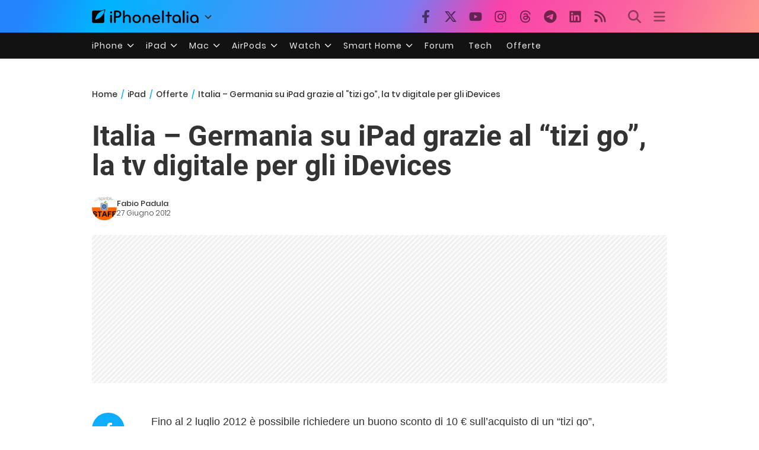

--- FILE ---
content_type: text/html; charset=UTF-8
request_url: https://ipad.iphoneitalia.com/116722/italia-germania-su-ipad-grazie-al-tizi-go-la-tv-digitale-per-gli-idevices
body_size: 28581
content:

<!doctype html>
<html lang="it-IT">

<head>
    <meta charset="UTF-8">
    <meta name="viewport" content="width=device-width, initial-scale=1">
    <link rel="profile" href="https://gmpg.org/xfn/11">
    <link rel="apple-touch-icon" sizes="180x180" href="/favicon-apple-touch-icon.png">
    <link rel="icon" type="image/png" sizes="32x32" href="/favicon-32x32.png">
    <link rel="icon" type="image/png" sizes="16x16" href="/favicon-16x16.png">
    <link rel="manifest" href="/favicon-site.webmanifest">
    <link rel="mask-icon" href="/favicon-safari-pinned-tab.svg" color="#00B4FF">
    <link rel="shortcut icon" href="/favicon.ico">

    
<script
  src="https://browser.sentry-cdn.com/7.101.1/bundle.tracing.min.js"
  crossorigin="anonymous"
></script>

<script>
  Sentry.init({
    dsn: "https://7a46500310191e71061598b9983d97f7@o4510573385416704.ingest.de.sentry.io/4510573388496976",

    integrations: [
      new Sentry.BrowserTracing(),
    ],

    tracesSampleRate: 0.2,

    environment: "production",
  });
</script>

<!-- Pre -->
<link rel="preload" href="https://ipad.iphoneitalia.com/wp-content/themes/spinblog-common-theme/js/dist/theme-bundle.min.js?ver=20260110-0" as="script">
<link rel="preload" href="https://ipad.iphoneitalia.com/wp-content/themes/spinblog-common-theme/js/dist/config-iphoneita.min.js?ver=6.2.8" as="script">
<link rel="preconnect" href="https://cdn.clickiocdn.com" crossorigin>
<link rel="preconnect" href="https://up.clickiocdn.com" crossorigin>
<link rel="preconnect" href="https://s.clickiocdn.com" crossorigin><!-- End Pre -->

<meta name="msapplication-TileColor" content="#00B4FF">
<!-- <meta name="theme-color" content="#000"> -->
<meta name="facebook-domain-verification" content="fs8bxneuscsojz5jn9cczq1e66gqzh" />

            <meta name="is_review" content="0" />
        <meta name='robots' content='max-image-preview:large' />

	<!-- This site is optimized with the Yoast SEO Premium plugin v20.4 (Yoast SEO v20.4) - https://yoast.com/wordpress/plugins/seo/ -->
	<title>Italia - Germania su iPad grazie al &quot;tizi go&quot;, la tv digitale per gli iDevices</title>
	<link rel="canonical" href="https://ipad.iphoneitalia.com/116722/italia-germania-su-ipad-grazie-al-tizi-go-la-tv-digitale-per-gli-idevices" />
	<meta property="og:locale" content="it_IT" />
	<meta property="og:type" content="article" />
	<meta property="og:title" content="Italia - Germania su iPad grazie al &quot;tizi go&quot;, la tv digitale per gli iDevices" />
	<meta property="og:description" content="Fino al 2 luglio 2012 &egrave; possibile richiedere un buono sconto di 10 &euro; sull&rsquo;acquisto di un &ldquo;tizi go&rdquo;, ottimo accessorio che permette di vedere la tv digitale (DVB-T)&nbsp;su iPad e iPhone. Tutti i dettagli all&rsquo;interno dell&rsquo;articolo!Un&rsquo;altra grande sfida sta per arrivare&hellip; I tifosi di calcio sapranno sicuramente di cosa stiamo parlando: l&rsquo;attesissima sfida tra [&hellip;]" />
	<meta property="og:url" content="https://ipad.iphoneitalia.com/116722/italia-germania-su-ipad-grazie-al-tizi-go-la-tv-digitale-per-gli-idevices" />
	<meta property="og:site_name" content="iPad - iPhone Italia" />
	<meta property="article:publisher" content="https://www.facebook.com/iphoneitaliablog/" />
	<meta property="article:published_time" content="2012-06-27T06:20:12+00:00" />
	<meta property="article:modified_time" content="2012-06-27T22:00:20+00:00" />
	<meta property="og:image" content="https://static.ipaditalia.com/wp-content/uploads/2012/06/tizi-go-iPhone-iPad-digitale-terrestre.jpg" />
	<meta property="og:image:width" content="1023" />
	<meta property="og:image:height" content="596" />
	<meta property="og:image:type" content="image/jpeg" />
	<meta name="author" content="Fabio Padula" />
	<meta name="twitter:label1" content="Scritto da" />
	<meta name="twitter:data1" content="Fabio Padula" />
	<meta name="twitter:label2" content="Tempo di lettura stimato" />
	<meta name="twitter:data2" content="1 minuto" />
	<script type="application/ld+json" class="yoast-schema-graph">{"@context":"https://schema.org","@graph":[{"@type":"Article","@id":"https://ipad.iphoneitalia.com/116722/italia-germania-su-ipad-grazie-al-tizi-go-la-tv-digitale-per-gli-idevices#article","isPartOf":{"@id":"https://ipad.iphoneitalia.com/116722/italia-germania-su-ipad-grazie-al-tizi-go-la-tv-digitale-per-gli-idevices"},"author":{"name":"Fabio Padula","@id":"https://ipad.iphoneitalia.com/#/schema/person/31448ef787b5bfb43b3e9a4a799a4993"},"headline":"Italia &#8211; Germania su iPad grazie al &#8220;tizi go&#8221;, la tv digitale per gli iDevices","datePublished":"2012-06-27T06:20:12+00:00","dateModified":"2012-06-27T22:00:20+00:00","mainEntityOfPage":{"@id":"https://ipad.iphoneitalia.com/116722/italia-germania-su-ipad-grazie-al-tizi-go-la-tv-digitale-per-gli-idevices"},"wordCount":174,"commentCount":6,"publisher":{"@id":"https://ipad.iphoneitalia.com/#organization"},"image":{"@id":"https://ipad.iphoneitalia.com/116722/italia-germania-su-ipad-grazie-al-tizi-go-la-tv-digitale-per-gli-idevices#primaryimage"},"thumbnailUrl":"https://static-ipad.iphoneitalia.com/wp-content/uploads/2012/06/tizi-go-iPhone-iPad-digitale-terrestre.jpg","keywords":["calcio","digitale terrestre su iPad","Equinux","Europei 2012","Italia - Germania","Tizi go","tv digitale","tv digitale su iPad"],"articleSection":["Offerte"],"inLanguage":"it-IT","potentialAction":[{"@type":"CommentAction","name":"Comment","target":["https://ipad.iphoneitalia.com/116722/italia-germania-su-ipad-grazie-al-tizi-go-la-tv-digitale-per-gli-idevices#respond"]}],"copyrightYear":"2012","copyrightHolder":{"@id":"https://ipad.iphoneitalia.com/#organization"}},{"@type":"WebPage","@id":"https://ipad.iphoneitalia.com/116722/italia-germania-su-ipad-grazie-al-tizi-go-la-tv-digitale-per-gli-idevices","url":"https://ipad.iphoneitalia.com/116722/italia-germania-su-ipad-grazie-al-tizi-go-la-tv-digitale-per-gli-idevices","name":"Italia - Germania su iPad grazie al \"tizi go\", la tv digitale per gli iDevices","isPartOf":{"@id":"https://ipad.iphoneitalia.com/#website"},"primaryImageOfPage":{"@id":"https://ipad.iphoneitalia.com/116722/italia-germania-su-ipad-grazie-al-tizi-go-la-tv-digitale-per-gli-idevices#primaryimage"},"image":{"@id":"https://ipad.iphoneitalia.com/116722/italia-germania-su-ipad-grazie-al-tizi-go-la-tv-digitale-per-gli-idevices#primaryimage"},"thumbnailUrl":"https://static-ipad.iphoneitalia.com/wp-content/uploads/2012/06/tizi-go-iPhone-iPad-digitale-terrestre.jpg","datePublished":"2012-06-27T06:20:12+00:00","dateModified":"2012-06-27T22:00:20+00:00","breadcrumb":{"@id":"https://ipad.iphoneitalia.com/116722/italia-germania-su-ipad-grazie-al-tizi-go-la-tv-digitale-per-gli-idevices#breadcrumb"},"inLanguage":"it-IT","potentialAction":[{"@type":"ReadAction","target":["https://ipad.iphoneitalia.com/116722/italia-germania-su-ipad-grazie-al-tizi-go-la-tv-digitale-per-gli-idevices"]}]},{"@type":"ImageObject","inLanguage":"it-IT","@id":"https://ipad.iphoneitalia.com/116722/italia-germania-su-ipad-grazie-al-tizi-go-la-tv-digitale-per-gli-idevices#primaryimage","url":"https://static-ipad.iphoneitalia.com/wp-content/uploads/2012/06/tizi-go-iPhone-iPad-digitale-terrestre.jpg","contentUrl":"https://static-ipad.iphoneitalia.com/wp-content/uploads/2012/06/tizi-go-iPhone-iPad-digitale-terrestre.jpg","width":"1023","height":"596"},{"@type":"BreadcrumbList","@id":"https://ipad.iphoneitalia.com/116722/italia-germania-su-ipad-grazie-al-tizi-go-la-tv-digitale-per-gli-idevices#breadcrumb","itemListElement":[{"@type":"ListItem","position":1,"name":"Home (iPad)","item":"https://ipad.iphoneitalia.com/"},{"@type":"ListItem","position":2,"name":"Offerte","item":"https://ipad.iphoneitalia.com/category/offerte"},{"@type":"ListItem","position":3,"name":"Italia &#8211; Germania su iPad grazie al &#8220;tizi go&#8221;, la tv digitale per gli iDevices"}]},{"@type":"WebSite","@id":"https://ipad.iphoneitalia.com/#website","url":"https://ipad.iphoneitalia.com/","name":"iPad - iPhone Italia","description":"Sezione iPad","publisher":{"@id":"https://ipad.iphoneitalia.com/#organization"},"potentialAction":[{"@type":"SearchAction","target":{"@type":"EntryPoint","urlTemplate":"https://ipad.iphoneitalia.com/?s={search_term_string}"},"query-input":"required name=search_term_string"}],"inLanguage":"it-IT"},{"@type":"Organization","@id":"https://ipad.iphoneitalia.com/#organization","name":"Spinblog","url":"https://ipad.iphoneitalia.com/","logo":{"@type":"ImageObject","inLanguage":"it-IT","@id":"https://ipad.iphoneitalia.com/#/schema/logo/image/","url":"https://static-ipad.iphoneitalia.com/wp-content/uploads/2020/05/Round-Logo-2019.png","contentUrl":"https://static-ipad.iphoneitalia.com/wp-content/uploads/2020/05/Round-Logo-2019.png","width":512,"height":512,"caption":"Spinblog"},"image":{"@id":"https://ipad.iphoneitalia.com/#/schema/logo/image/"},"sameAs":["https://www.facebook.com/iphoneitaliablog/","https://twitter.com/iPhone_Italia","https://www.instagram.com/iphoneitaliaofficial/","https://www.youtube.com/user/iPhoneItalia"]},{"@type":"Person","@id":"https://ipad.iphoneitalia.com/#/schema/person/31448ef787b5bfb43b3e9a4a799a4993","name":"Fabio Padula","image":{"@type":"ImageObject","inLanguage":"it-IT","@id":"https://ipad.iphoneitalia.com/#/schema/person/image/","url":"https://secure.gravatar.com/avatar/1f4de85b046801211229991a2591dc79?s=96&d=mm&r=x","contentUrl":"https://secure.gravatar.com/avatar/1f4de85b046801211229991a2591dc79?s=96&d=mm&r=x","caption":"Fabio Padula"},"url":"https://ipad.iphoneitalia.com/author/difensiphone"}]}</script>
	<!-- / Yoast SEO Premium plugin. -->


<link rel="alternate" type="application/rss+xml" title="iPad - iPhone Italia &raquo; Feed" href="https://ipad.iphoneitalia.com/feed" />
<link rel="alternate" type="application/rss+xml" title="iPad - iPhone Italia &raquo; Feed dei commenti" href="https://ipad.iphoneitalia.com/comments/feed" />
<link rel="alternate" type="application/rss+xml" title="iPad - iPhone Italia &raquo; Italia &#8211; Germania su iPad grazie al &#8220;tizi go&#8221;, la tv digitale per gli iDevices Feed dei commenti" href="https://ipad.iphoneitalia.com/116722/italia-germania-su-ipad-grazie-al-tizi-go-la-tv-digitale-per-gli-idevices/feed" />
<link rel='stylesheet' id='spinblog-theme-style-css' href='https://ipad.iphoneitalia.com/wp-content/themes/spinblog-common-theme/style.css?ver=20260110-0'  media='all' />
<script  defer src='https://ipad.iphoneitalia.com/wp-includes/js/jquery/jquery.min.js?ver=3.6.4' id='jquery-core-js'></script>
<script  defer src='https://ipad.iphoneitalia.com/wp-includes/js/jquery/jquery-migrate.min.js?ver=3.4.0' id='jquery-migrate-js'></script>
<link rel="https://api.w.org/" href="https://ipad.iphoneitalia.com/wp-json/" /><link rel="alternate" type="application/json" href="https://ipad.iphoneitalia.com/wp-json/wp/v2/posts/116722" /><link rel="EditURI" type="application/rsd+xml" title="RSD" href="https://ipad.iphoneitalia.com/xmlrpc.php?rsd" />
<link rel="wlwmanifest" type="application/wlwmanifest+xml" href="https://ipad.iphoneitalia.com/wp-includes/wlwmanifest.xml" />
<meta name="generator" content="WordPress 6.2.8" />
<link rel='shortlink' href='https://ipad.iphoneitalia.com/?p=116722' />
<link rel="alternate" type="application/json+oembed" href="https://ipad.iphoneitalia.com/wp-json/oembed/1.0/embed?url=https%3A%2F%2Fipad.iphoneitalia.com%2F116722%2Fitalia-germania-su-ipad-grazie-al-tizi-go-la-tv-digitale-per-gli-idevices" />
<link rel="alternate" type="text/xml+oembed" href="https://ipad.iphoneitalia.com/wp-json/oembed/1.0/embed?url=https%3A%2F%2Fipad.iphoneitalia.com%2F116722%2Fitalia-germania-su-ipad-grazie-al-tizi-go-la-tv-digitale-per-gli-idevices&#038;format=xml" />
<style type="text/css">.aawp .aawp-tb__row--highlight{background-color:#256aaf;}.aawp .aawp-tb__row--highlight{color:#fff;}.aawp .aawp-tb__row--highlight a{color:#fff;}</style>
<!--Plugin WP Missed Schedule 2013.1231.2013 Active - Tag 6707293c0218e2d8b7aa38d418ffa608-->

<!-- This site is patched which an important unfixed problem since WordPress 2.5+ to 3.9+ -->

    
<!-- CMP -->

<!-- TCF stub -->
<script type="text/javascript">
!function(){"use strict";var t,e,o=(t=function(t){function e(t){return(e="function"==typeof Symbol&&"symbol"==typeof Symbol.iterator?function(t){return typeof t}:function(t){return t&&"function"==typeof Symbol&&t.constructor===Symbol&&t!==Symbol.prototype?"symbol":typeof t})(t)}t.exports=function(){for(var t,o,n=[],r=window,a=r;a;){try{if(a.frames.__tcfapiLocator){t=a;break}}catch(t){}if(a===r.top)break;a=a.parent}t||(function t(){var e=r.document,o=!!r.frames.__tcfapiLocator;if(!o)if(e.body){var n=e.createElement("iframe");n.style.cssText="display:none",n.name="__tcfapiLocator",e.body.appendChild(n)}else setTimeout(t,5);return!o}(),r.__tcfapi=function(){for(var t=arguments.length,e=new Array(t),r=0;r<t;r++)e[r]=arguments[r];if(!e.length)return n;"setGdprApplies"===e[0]?e.length>3&&2===parseInt(e[1],10)&&"boolean"==typeof e[3]&&(o=e[3],"function"==typeof e[2]&&e[2]("set",!0)):"ping"===e[0]?"function"==typeof e[2]&&e[2]({gdprApplies:o,cmpLoaded:!1,cmpStatus:"stub"}):n.push(e)},r.addEventListener("message",(function(t){var o="string"==typeof t.data,n={};if(o)try{n=JSON.parse(t.data)}catch(t){}else n=t.data;var r="object"===e(n)&&null!==n?n.__tcfapiCall:null;r&&window.__tcfapi(r.command,r.version,(function(e,n){var a={__tcfapiReturn:{returnValue:e,success:n,callId:r.callId}};t&&t.source&&t.source.postMessage&&t.source.postMessage(o?JSON.stringify(a):a,"*")}),r.parameter)}),!1))}},t(e={exports:{}}),e.exports);o()}();
</script>

<!-- Default Consent Mode config -->
<script>
    //<![CDATA[
    window.dataLayer = window.dataLayer || [];
    function gtag(){dataLayer.push(arguments);}
    gtag('consent', 'default', {
        'ad_storage': 'denied',
        'analytics_storage': 'denied',
        'functionality_storage': 'denied',
        'personalization_storage': 'denied',
        'security_storage': 'denied',
        'ad_user_data': 'denied',
        'ad_personalization': 'denied',
        'wait_for_update': 1500
    });
    gtag('set', 'ads_data_redaction', false);
    gtag('set', 'url_passthrough', true);
    (function(){
        const s={adStorage:{storageName:"ad_storage",serialNumber:0},analyticsStorage:{storageName:"analytics_storage",serialNumber:1},functionalityStorage:{storageName:"functionality_storage",serialNumber:2},personalizationStorage:{storageName:"personalization_storage",serialNumber:3},securityStorage:{storageName:"security_storage",serialNumber:4},adUserData:{storageName:"ad_user_data",serialNumber:5},adPersonalization:{storageName:"ad_personalization",serialNumber:6}};let c=localStorage.getItem("__lxG__consent__v2");if(c){c=JSON.parse(c);if(c&&c.cls_val)c=c.cls_val;if(c)c=c.split("|");if(c&&c.length&&typeof c[14]!==undefined){c=c[14].split("").map(e=>e-0);if(c.length){let t={};Object.values(s).sort((e,t)=>e.serialNumber-t.serialNumber).forEach(e=>{t[e.storageName]=c[e.serialNumber]?"granted":"denied"});gtag("consent","update",t)}}}
        if(Math.random() < 0.05) {if (window.dataLayer && (window.dataLayer.some(e => e[0] === 'js' && e[1] instanceof Date) || window.dataLayer.some(e => e['event'] === 'gtm.js' && e['gtm.start'] == true ))) {document.head.appendChild(document.createElement('img')).src = "//clickiocdn.com/utr/gtag/?sid=205463";}}
    })();
    //]]>
</script>

<!-- Clickio Consent Main tag -->
<script async type="text/javascript" src="//clickiocmp.com/t/consent_205463.js"></script>
<!-- End CMP -->

<!-- Google Tag Manager -->
<script>(function(w,d,s,l,i){w[l]=w[l]||[];w[l].push({'gtm.start':
new Date().getTime(),event:'gtm.js'});var f=d.getElementsByTagName(s)[0],
j=d.createElement(s),dl=l!='dataLayer'?'&l='+l:'';j.async=true;j.src=
'https://www.googletagmanager.com/gtm.js?id='+i+dl;f.parentNode.insertBefore(j,f);
})(window,document,'script','dataLayer','GTM-M3J287D');</script>
<!-- End Google Tag Manager --></head>

<body class="post-template-default single single-post postid-116722 single-format-standard aawp-custom no-sidebar">

    
<script>
  (function(){
    const saved = document.cookie.match(/dark_mode=(true|false)/)?.[1];
    const prefersDark = window.matchMedia('(prefers-color-scheme: dark)').matches;
    const isDark = saved !== undefined ? saved === 'true' : prefersDark;
    document.body.classList.toggle('dark-mode', isDark);
  })();
</script>

<!-- Google Tag Manager (noscript) -->
<noscript><iframe src="https://www.googletagmanager.com/ns.html?id=GTM-M3J287D"
height="0" width="0" style="display:none;visibility:hidden"></iframe></noscript>
<!-- End Google Tag Manager (noscript) -->
    <div id="site">

        <header id="header" class="site-header headroom ">

            <nav class="navbar navbar-expand-sm">

                <div class="container">


                    <div id="logo" class="navbar-brand" style="display: flex; align-items: center;">
                        <a title="iPhoneItalia Homepage" href="https://www.iphoneitalia.com" alt="iPhoneItalia Homepage">
                                                            <svg class="logo-svg" xmlns="http://www.w3.org/2000/svg" viewBox="0 0 353 45">
                                <g>
                                    <path d="M212.637,16.932c-7.887,0-13.693,5.99-13.693,13.998c0,7.641,4.828,13.997,13.938,13.997c4.4,0,8.557-1.772,10.881-4.462
                                        c0.428-0.489,0.732-1.039,0.732-1.648c0-1.469-1.1-2.386-2.384-2.386c-0.733,0-1.405,0.429-1.894,0.917
                                        c-2.018,1.895-3.914,2.994-7.092,2.994c-5.072,0-7.947-3.177-8.253-7.396h18.276c1.652,0,2.201-0.977,2.201-1.955
                                        C225.35,23.167,220.338,16.932,212.637,16.932 M220.032,28.301h-15.037c0.55-3.79,3.423-6.785,7.642-6.785
                                        C216.793,21.516,219.543,24.634,220.032,28.301"/>
                                    <path d="M167.707,29.707v12.104c0,1.588,1.283,2.871,2.872,2.871c1.59,0,2.873-1.283,2.873-2.871V29.035
                                        c0-3.852,2.995-6.848,7.03-6.848c4.035,0,7.09,2.996,7.09,6.848v12.775c0,1.588,1.283,2.871,2.873,2.871s2.873-1.283,2.873-2.871
                                        V29.707c0-7.151-5.44-12.775-12.836-12.775C173.086,16.932,167.707,22.556,167.707,29.707"/>
                                    <path d="M162.082,30.93c0-7.703-5.502-13.999-13.998-13.999c-8.497,0-13.998,6.295-13.998,13.999
                                        c0,7.701,5.501,13.998,13.998,13.998C156.58,44.928,162.082,38.631,162.082,30.93 M156.336,30.93c0,4.951-2.873,9.107-8.252,9.107
                                        s-8.252-4.156-8.252-9.107s2.873-9.107,8.252-9.107S156.336,25.979,156.336,30.93"/>
                                    <path d="M128.46,41.811v-12.47c0-7.213-4.034-12.409-11.063-12.409c-4.036,0-7.091,1.834-8.802,5.135V5.929
                                        c0-2.017-1.284-2.934-2.874-2.934c-1.651,0-2.872,1.1-2.872,2.934v35.882c0,1.588,1.161,2.871,2.872,2.871
                                        c1.651,0,2.874-1.283,2.874-2.871V29.646c0-4.155,2.628-7.518,7.212-7.518c4.585,0,6.907,3.178,6.907,7.457v12.227
                                        c0,1.588,1.162,2.871,2.874,2.871C127.421,44.682,128.46,43.338,128.46,41.811"/>
                                    <path d="M78.942,41.688V27.507h4.328c9.291,0,13.875-4.89,13.875-11.92c0-7.029-4.584-12.103-13.875-12.103h-7.2
                                        c-1.835,0-2.996,1.222-2.996,2.995v35.208c0,1.65,1.222,2.994,2.996,2.994C77.782,44.682,78.942,43.338,78.942,41.688
                                    M84.432,8.863c4.522,0,6.846,3.118,6.846,6.724c0,3.607-2.324,6.541-6.846,6.541h-5.489V8.863H84.432z"/>
                                    <path d="M60.06,9.657c0,1.834,1.528,3.363,3.362,3.363c1.833,0,3.362-1.529,3.362-3.363c0-1.833-1.529-3.361-3.362-3.361
                                        C61.588,6.296,60.06,7.824,60.06,9.657 M66.295,41.811V20.049c0-1.589-1.223-2.873-2.873-2.873s-2.873,1.284-2.873,2.873v21.762
                                        c0,1.588,1.161,2.871,2.873,2.871C65.133,44.682,66.295,43.398,66.295,41.811"/>
                                    <path d="M352.712,30.93c0-8.253-5.197-13.999-13.998-13.999c-8.619,0-14.121,6.358-14.121,13.999
                                        c0,7.764,4.951,13.998,13.51,13.998c3.972,0,7.214-1.895,8.925-4.463v1.346c0,1.588,1.1,2.871,2.812,2.871
                                        c1.772,0,2.873-1.283,2.873-2.871V30.93z M346.965,30.93c0,4.768-3.239,9.107-8.312,9.107c-5.44,0-8.313-3.852-8.313-9.107
                                        c0-5.014,3.424-9.107,8.313-9.107S346.965,25.305,346.965,30.93"/>
                                    <path d="M318.861,41.811V20.049c0-1.589-1.221-2.873-2.873-2.873c-1.65,0-2.873,1.284-2.873,2.873v21.762
                                        c0,1.588,1.16,2.871,2.873,2.871C317.7,44.682,318.861,43.398,318.861,41.811 M312.627,9.657c0,1.834,1.527,3.363,3.361,3.363
                                        c1.832,0,3.363-1.529,3.363-3.363c0-1.833-1.531-3.361-3.363-3.361C314.154,6.296,312.627,7.824,312.627,9.657"/>
                                    <path d="M306.38,41.586V5.889c0-1.773-1.161-2.995-2.873-2.995c-1.833,0-2.994,1.345-2.994,2.995v35.697
                                        c0,1.65,1.222,2.996,2.994,2.996C305.219,44.582,306.38,43.236,306.38,41.586"/>
                                    <path d="M294.004,30.93c0-8.253-5.195-13.999-13.998-13.999c-8.618,0-14.12,6.358-14.12,13.999c0,7.764,4.951,13.998,13.51,13.998
                                        c3.972,0,7.212-1.895,8.925-4.463v1.346c0,1.588,1.1,2.871,2.812,2.871c1.772,0,2.872-1.283,2.872-2.871V30.93z M288.258,30.93
                                        c0,4.768-3.239,9.107-8.312,9.107c-5.44,0-8.313-3.852-8.313-9.107c0-5.014,3.424-9.107,8.313-9.107S288.258,25.305,288.258,30.93"
                                        />
                                    <path d="M256.165,41.811V22.433h5.256c1.347,0,2.386-1.039,2.386-2.384c0-1.345-1.039-2.384-2.386-2.384h-5.256V9.657
                                        c0-1.589-1.161-2.872-2.873-2.872c-1.711,0-2.873,1.283-2.873,2.872v8.008h-4.646c-1.344,0-2.383,1.039-2.383,2.384
                                        c0,1.345,1.039,2.384,2.383,2.384h4.646v19.378c0,1.588,1.162,2.871,2.873,2.871C255.004,44.682,256.165,43.398,256.165,41.811"/>
                                    <path d="M237.84,41.586V5.889c0-1.773-1.161-2.995-2.873-2.995c-1.834,0-2.994,1.345-2.994,2.995v35.697
                                        c0,1.65,1.223,2.996,2.994,2.996C236.679,44.582,237.84,43.236,237.84,41.586"/>
                                    <path style="fill-rule:evenodd;clip-rule:evenodd;" d="M43.945,0.009c-1.606-0.115-6.496,0.809-12.004,3.313H5.351
                                        C2.396,3.322,0,5.718,0,8.673v30.559c0,2.955,2.396,5.349,5.351,5.349h30.558c2.955,0,5.35-2.394,5.35-5.349V11.06
                                        C43.345,5.931,44.076,1.515,43.945,0.009z M31.753,22.869c-7.735,7.683-18.304,10.564-20.631,10.513
                                        c-0.091-2.326,2.614-12.942,10.167-20.803c7.733-7.682,18.304-10.564,20.63-10.511C42.011,4.393,39.305,15.01,31.753,22.869z"/>
                                </svg>
                                                    </a>
                        <div class="logo-caret-wrap">
                            <button id="header-menu-toggle" aria-label="Apri menu">
                                <svg width="20" height="20" viewBox="0 0 20 20"><polyline points="5,8 10,13 15,8" fill="none" stroke="#333" stroke-width="2"/></svg>
                            </button>
                            <div id="header-dropdown-menu">
                                <ul class="menu">
                                    <li class="menu-item home">
                                        <a href="https://www.iphoneitalia.com" class="menu-link" title="iPhoneItalia Home">
                                            <svg class="icon sprite home" width="16" height="16"><use href="#home"></use></svg>
                                            Home
                                        </a>
                                    </li>
                                    <li class="menu-item ipad">
                                        <a href="https://ipad.iphoneitalia.com/" class="menu-link" title="Sezione iPad">
                                            <svg class="icon sprite ipad" width="16" height="16"><use href="#ipad"></use></svg>
                                            iPad
                                        </a>
                                    </li>
                                    <li class="menu-item mac">
                                        <a href="https://mac.iphoneitalia.com/" class="menu-link" title="Sezione Mac">
                                            <svg class="icon sprite mac" width="16" height="16"><use href="#mac"></use></svg>
                                            Mac
                                        </a>
                                    </li>
                                    <li class="menu-item forum">
                                        <a href="https://forum.iphoneitalia.com/" class="menu-link" title="iPhoneItalia Forum" target="_blank" rel="noopener noreferrer">
                                            <svg class="icon sprite forum" width="16" height="16"><use href="#forum"></use></svg>
                                            Forum
                                        </a>
                                    </li>
                                </ul>
                            </div>
                        </div>
                    </div><!-- .logo -->

                    
                                        <div id="social-navigation" class="d-none d-lg-block">
                        <ul>
                            <li class="nav-item"><a href="https://www.facebook.com/iphoneitaliablog/" 
                        target="_blank" 
                        title="Facebook" 
                        class="nav-link">
                        <svg class="icon sprite facebook">
                            <use href="#facebook"></use>
                        </svg>
                        </a></li><li class="nav-item"><a href="https://twitter.com/iphone_italia" 
                        target="_blank" 
                        title="Twitter" 
                        class="nav-link">
                        <svg class="icon sprite twitter">
                            <use href="#twitter"></use>
                        </svg>
                        </a></li><li class="nav-item"><a href="https://www.youtube.com/user/iPhoneItalia" 
                        target="_blank" 
                        title="Youtube" 
                        class="nav-link">
                        <svg class="icon sprite youtube">
                            <use href="#youtube"></use>
                        </svg>
                        </a></li><li class="nav-item"><a href="https://www.instagram.com/iphoneitaliaofficial/" 
                        target="_blank" 
                        title="Instagram" 
                        class="nav-link">
                        <svg class="icon sprite instagram">
                            <use href="#instagram"></use>
                        </svg>
                        </a></li><li class="nav-item"><a href="https://www.threads.com/@iphoneitaliaofficial" 
                        target="_blank" 
                        title="Threads" 
                        class="nav-link">
                        <svg class="icon sprite threads">
                            <use href="#threads"></use>
                        </svg>
                        </a></li><li class="nav-item"><a href="https://t.me/iPhoneItaliaTelegram" 
                        target="_blank" 
                        title="Telegram" 
                        class="nav-link">
                        <svg class="icon sprite telegram">
                            <use href="#telegram"></use>
                        </svg>
                        </a></li><li class="nav-item"><a href="https://www.linkedin.com/company/iphoneitalia/" 
                        target="_blank" 
                        title="LinkedIn" 
                        class="nav-link">
                        <svg class="icon sprite linkedin">
                            <use href="#linkedin"></use>
                        </svg>
                        </a></li><li class="nav-item"><a href="https://www.iphoneitalia.com/feed" 
                        target="_blank" 
                        title="RSS" 
                        class="nav-link">
                        <svg class="icon sprite rss">
                            <use href="#rss"></use>
                        </svg>
                        </a></li>                        </ul>
                    </div><!-- #social-navigation desktop -->
                    
                    <div id="tools-navigation" class="ml-sm-0 ml-md-3">
                        <ul>
                            <li class="nav-item float-right float-sm-none">
                                <a href="#" class="nav-link icon search" title="Cerca">
                                    <svg class="icon sprite lens">
                                        <use href="#lens"></use>
                                    </svg>
                                </a>
                            </li>
                            <li class="nav-item float-left float-sm-none mr-0">
                                <a href="#" class="nav-link icon menu" title="Menu">
                                    <svg class="icon sprite menu">
                                        <use href="#menu"></use>
                                    </svg>
                                </a>
                            </li>
                        </ul>
                    </div><!-- #tools-navigation -->

                </div><!-- .container -->

            </nav><!-- .navbar -->

            <div class="secondary-menu-wrap">
                <div id="secondary-menu" class="container"><ul id="menu-menu-orizzontale-top" class="menu"><li id="menu-item-798062" class="menu-item menu-item-type-custom menu-item-object-custom menu-item-has-children menu-item-798062"><a href="#iPhone" class="nav-link">iPhone</a>
<ul class="sub-menu">
	<li id="menu-item-841283" class="menu-item menu-item-type-custom menu-item-object-custom menu-item-841283"><a href="https://www.iphoneitalia.com/841112/iphone-air-e-ora-ufficiale-apple-presenta-il-modello-piu-sottile" class="nav-link">iPhone Air</a></li>
	<li id="menu-item-798064" class="menu-item menu-item-type-custom menu-item-object-custom menu-item-798064"><a title="iPhone 13" href="https://www.iphoneitalia.com/841145/ecco-liphone-17-caratteristiche-prezzi-e-novita-finalmente-promotion" class="nav-link">iPhone 17</a></li>
	<li id="menu-item-798063" class="menu-item menu-item-type-custom menu-item-object-custom menu-item-798063"><a title="iPhone 14" href="https://www.iphoneitalia.com/841122/apple-presenta-iphone-17-pro-e-iphone-17-pro-max-caratteristiche-prezzi-e-tutte-le-novita" class="nav-link">iPhone 17 Pro</a></li>
	<li id="menu-item-798067" class="menu-item menu-item-type-custom menu-item-object-custom menu-item-798067"><a title="iPhone SE" href="https://www.iphoneitalia.com/834575/apple-svela-liphone-16e-caratteristiche-novita-e-prezzi" class="nav-link">iPhone 16e</a></li>
	<li id="menu-item-829740" class="menu-item menu-item-type-post_type menu-item-object-post menu-item-829740"><a href="https://www.iphoneitalia.com/829556/apple-presenta-iphone-16-camera-control-tasto-azione-chip-a18-e-apple-intelligence" class="nav-link">iPhone 16</a></li>
	<li id="menu-item-829744" class="menu-item menu-item-type-post_type menu-item-object-post menu-item-829744"><a href="https://www.iphoneitalia.com/829603/apple-svela-iphone-16-pro-e-iphone-16-pro-max" class="nav-link">iPhone 16 Pro</a></li>
	<li id="menu-item-812588" class="menu-item menu-item-type-custom menu-item-object-custom menu-item-812588"><a title="iPhone 15" href="https://www.iphoneitalia.com/iphone-15" class="nav-link">iPhone 15</a></li>
	<li id="menu-item-800872" class="menu-item menu-item-type-custom menu-item-object-custom menu-item-800872"><a title="iPhone Ricondizionati" href="https://www.iphoneitalia.com/miglior-sito-iphone-ricondizionati" class="nav-link">iPhone Ricondizionati</a></li>
	<li id="menu-item-830809" class="menu-item menu-item-type-post_type menu-item-object-page menu-item-830809"><a href="https://www.iphoneitalia.com/migliori-cover-iphone" class="nav-link">Migliori cover</a></li>
	<li id="menu-item-812872" class="menu-item menu-item-type-custom menu-item-object-custom menu-item-812872"><a title="Cuffie e Auricolari" href="https://iphoneitalia.com/migliori-cuffie-auricolari-bluetooth-per-iphone" class="nav-link">Cuffie e Auricolari</a></li>
	<li id="menu-item-802718" class="menu-item menu-item-type-custom menu-item-object-custom menu-item-802718"><a title="AirTag" href="https://www.iphoneitalia.com/airtag" class="nav-link">AirTag</a></li>
	<li id="menu-item-798072" class="menu-item menu-item-type-custom menu-item-object-custom menu-item-798072"><a title="iOS 15" href="https://www.iphoneitalia.com/829942/apple-rilascia-ufficialmente-ios-18-ecco-le-novita" class="nav-link">iOS 18</a></li>
	<li id="menu-item-809981" class="menu-item menu-item-type-custom menu-item-object-custom menu-item-809981"><a title="iOS 17" href="https://www.iphoneitalia.com/ios-17" class="nav-link">iOS 17</a></li>
	<li id="menu-item-798071" class="menu-item menu-item-type-custom menu-item-object-custom menu-item-798071"><a title="iOS 16" href="https://www.iphoneitalia.com/ios-16" class="nav-link">iOS 16</a></li>
</ul>
</li>
<li id="menu-item-798078" class="menu-item menu-item-type-custom menu-item-object-custom menu-item-has-children menu-item-798078"><a title="iPad" href="#iPad" class="nav-link">iPad</a>
<ul class="sub-menu">
	<li id="menu-item-800057" class="menu-item menu-item-type-custom menu-item-object-custom menu-item-800057"><a title="iPad Air" href="https://ipad.iphoneitalia.com/208848/apple-presenta-ipad-air-m3-e-la-nuova-magic-keyboard" class="nav-link">iPad Air</a></li>
	<li id="menu-item-800058" class="menu-item menu-item-type-custom menu-item-object-custom menu-item-800058"><a title="iPad 10" href="https://ipad.iphoneitalia.com/208855/ecco-il-nuovo-ipad-11-il-tablet-entry-level-di-apple" class="nav-link">iPad 11</a></li>
	<li id="menu-item-800059" class="menu-item menu-item-type-custom menu-item-object-custom menu-item-800059"><a title="iPad Mini" href="https://ipad.iphoneitalia.com/ipad-mini" class="nav-link">iPad Mini</a></li>
	<li id="menu-item-798079" class="menu-item menu-item-type-custom menu-item-object-custom menu-item-798079"><a title="iPad Pro" href="https://www.iphoneitalia.com/ipad-pro-2022" class="nav-link">iPad Pro</a></li>
	<li id="menu-item-800068" class="menu-item menu-item-type-custom menu-item-object-custom menu-item-800068"><a title="iPadOS 16" href="https://ipad.iphoneitalia.com/208681/ecco-ipados-18-ora-disponibile-ufficialmente" class="nav-link">iPadOS 18</a></li>
	<li id="menu-item-810305" class="menu-item menu-item-type-custom menu-item-object-custom menu-item-810305"><a title="iPadOS 17" href="https://ipad.iphoneitalia.com/ipados-17" class="nav-link">iPadOS 17</a></li>
	<li id="menu-item-803835" class="menu-item menu-item-type-custom menu-item-object-custom menu-item-803835"><a title="Apple Pencil" href="https://ipad.iphoneitalia.com/apple-pencil" class="nav-link">Apple Pencil</a></li>
</ul>
</li>
<li id="menu-item-798086" class="menu-item menu-item-type-custom menu-item-object-custom menu-item-has-children menu-item-798086"><a title="Mac" href="#Mac" class="nav-link">Mac</a>
<ul class="sub-menu">
	<li id="menu-item-800060" class="menu-item menu-item-type-custom menu-item-object-custom menu-item-800060"><a title="MacBook Air" href="https://mac.iphoneitalia.com/123806/apple-annuncia-il-nuovo-macbook-air-m4" class="nav-link">MacBook Air</a></li>
	<li id="menu-item-800061" class="menu-item menu-item-type-custom menu-item-object-custom menu-item-800061"><a title="MacBook Pro" href="https://mac.iphoneitalia.com/123393/apple-presenta-i-nuovi-macbook-pro-con-chip-m4-m4-pro-ed-m4-max" class="nav-link">MacBook Pro</a></li>
	<li id="menu-item-800062" class="menu-item menu-item-type-custom menu-item-object-custom menu-item-800062"><a title="iMac" href="https://mac.iphoneitalia.com/123308/apple-presenta-il-nuovo-imac-con-processore-m4" class="nav-link">iMac</a></li>
	<li id="menu-item-800064" class="menu-item menu-item-type-custom menu-item-object-custom menu-item-800064"><a title="Mac mini" href="https://mac.iphoneitalia.com/123338/apple-presenta-il-nuovo-mac-mini-m4-ecco-tutte-le-novita" class="nav-link">Mac mini</a></li>
	<li id="menu-item-800063" class="menu-item menu-item-type-custom menu-item-object-custom menu-item-800063"><a title="Mac Studio" href="https://mac.iphoneitalia.com/123802/apple-presenta-il-nuovo-mac-studio-a-scelta-tra-m4-max-o-m3-ultra" class="nav-link">Mac Studio</a></li>
	<li id="menu-item-809959" class="menu-item menu-item-type-custom menu-item-object-custom menu-item-809959"><a title="Mac Pro" href="https://mac.iphoneitalia.com/mac-pro" class="nav-link">Mac Pro</a></li>
	<li id="menu-item-800067" class="menu-item menu-item-type-custom menu-item-object-custom menu-item-800067"><a title="macOS Ventura" href="https://mac.iphoneitalia.com/123119/apple-rilascia-macos-sequoia" class="nav-link">macOS Sequoia</a></li>
	<li id="menu-item-810306" class="menu-item menu-item-type-custom menu-item-object-custom menu-item-810306"><a title="macOS Sonoma" href="https://mac.iphoneitalia.com/macos-sonoma" class="nav-link">macOS Sonoma</a></li>
	<li id="menu-item-802719" class="menu-item menu-item-type-custom menu-item-object-custom menu-item-802719"><a title="Studio Display" href="https://mac.iphoneitalia.com/studio-display" class="nav-link">Studio Display</a></li>
	<li id="menu-item-802720" class="menu-item menu-item-type-custom menu-item-object-custom menu-item-802720"><a title="Pro Display XDR" href="https://mac.iphoneitalia.com/pro-display-xdr" class="nav-link">Pro Display XDR</a></li>
</ul>
</li>
<li id="menu-item-800069" class="menu-item menu-item-type-custom menu-item-object-custom menu-item-has-children menu-item-800069"><a title="AirPods" href="#AirPods" class="nav-link">AirPods</a>
<ul class="sub-menu">
	<li id="menu-item-800070" class="menu-item menu-item-type-custom menu-item-object-custom menu-item-800070"><a title="AirPods" href="https://www.iphoneitalia.com/829566/apple-svela-gli-airpods-4-ecco-tutte-le-novita" class="nav-link">AirPods</a></li>
	<li id="menu-item-800072" class="menu-item menu-item-type-custom menu-item-object-custom menu-item-800072"><a title="AirPods Pro" href="https://www.iphoneitalia.com/841123/apple-presenta-le-airpods-pro-3" class="nav-link">AirPods Pro</a></li>
	<li id="menu-item-800071" class="menu-item menu-item-type-custom menu-item-object-custom menu-item-800071"><a title="AirPods Max" href="https://www.iphoneitalia.com/airpods-max" class="nav-link">AirPods Max</a></li>
</ul>
</li>
<li id="menu-item-798080" class="menu-item menu-item-type-custom menu-item-object-custom menu-item-has-children menu-item-798080"><a title="Watch" href="#Watch" class="nav-link">Watch</a>
<ul class="sub-menu">
	<li id="menu-item-798081" class="menu-item menu-item-type-custom menu-item-object-custom menu-item-798081"><a title="Apple Watch Ultra" href="https://www.iphoneitalia.com/841124/apple-presenta-i-nuovi-apple-watch-series-11-apple-watch-se-3-ed-apple-watch-ultra-3" class="nav-link">Apple Watch Ultra 3</a></li>
	<li id="menu-item-798082" class="menu-item menu-item-type-custom menu-item-object-custom menu-item-798082"><a title="Apple Watch Series 8" href="https://www.iphoneitalia.com/841124/apple-presenta-i-nuovi-apple-watch-series-11-apple-watch-se-3-ed-apple-watch-ultra-3" class="nav-link">Apple Watch Series 11</a></li>
	<li id="menu-item-800056" class="menu-item menu-item-type-custom menu-item-object-custom menu-item-800056"><a title="Apple Watch SE" href="https://www.iphoneitalia.com/841124/apple-presenta-i-nuovi-apple-watch-series-11-apple-watch-se-3-ed-apple-watch-ultra-3" class="nav-link">Apple Watch SE 3</a></li>
	<li id="menu-item-829741" class="menu-item menu-item-type-post_type menu-item-object-post menu-item-829741"><a href="https://www.iphoneitalia.com/829537/apple-presenta-apple-watch-series-10" class="nav-link">Apple Watch Series 10</a></li>
	<li id="menu-item-813656" class="menu-item menu-item-type-custom menu-item-object-custom menu-item-813656"><a title="Apple Watch Series 9" href="https://www.iphoneitalia.com/apple-watch-series-9" class="nav-link">Apple Watch Series 9</a></li>
	<li id="menu-item-830811" class="menu-item menu-item-type-custom menu-item-object-custom menu-item-830811"><a href="https://www.iphoneitalia.com/migliori-cinturini-apple-watch" class="nav-link">Migliori cinturini</a></li>
	<li id="menu-item-800065" class="menu-item menu-item-type-custom menu-item-object-custom menu-item-800065"><a title="watchOS 9" href="https://www.iphoneitalia.com/829964/apple-rilascia-ufficialmente-watchos-11-ecco-le-novita" class="nav-link">watchOS 11</a></li>
	<li id="menu-item-800066" class="menu-item menu-item-type-custom menu-item-object-custom menu-item-800066"><a title="watchOS 10" href="https://www.iphoneitalia.com/watchos-10" class="nav-link">watchOS 10</a></li>
</ul>
</li>
<li id="menu-item-803079" class="menu-item menu-item-type-custom menu-item-object-custom menu-item-has-children menu-item-803079"><a title="Smart Home" href="#SmartHome" class="nav-link">Smart Home</a>
<ul class="sub-menu">
	<li id="menu-item-803080" class="menu-item menu-item-type-custom menu-item-object-custom menu-item-803080"><a title="Apple TV 4K" href="https://www.iphoneitalia.com/apple-tv-4k" class="nav-link">Apple TV 4K</a></li>
	<li id="menu-item-803083" class="menu-item menu-item-type-custom menu-item-object-custom menu-item-803083"><a title="tvOS 16" href="https://www.iphoneitalia.com/829985/apple-rilascia-ufficialmente-tvos-18-ecco-le-novita" class="nav-link">tvOS 18</a></li>
	<li id="menu-item-803198" class="menu-item menu-item-type-custom menu-item-object-custom menu-item-803198"><a title="HomePod" href="https://www.iphoneitalia.com/homepod" class="nav-link">HomePod</a></li>
	<li id="menu-item-803082" class="menu-item menu-item-type-custom menu-item-object-custom menu-item-803082"><a title="HomePod mini" href="https://www.iphoneitalia.com/homepod-mini" class="nav-link">HomePod mini</a></li>
	<li id="menu-item-803081" class="menu-item menu-item-type-custom menu-item-object-custom menu-item-803081"><a title="Accessori Smart Home" href="https://www.iphoneitalia.com/accessori-smart-home" class="nav-link">Accessori Smart Home</a></li>
</ul>
</li>
<li id="menu-item-798074" class="menu-item menu-item-type-custom menu-item-object-custom menu-item-798074"><a title="Forum" target="_blank" rel="noopener" href="https://forum.iphoneitalia.com" class="nav-link">Forum</a></li>
<li id="menu-item-798077" class="menu-item menu-item-type-custom menu-item-object-custom menu-item-798077"><a title="Tech" href="https://www.iphoneitalia.com/category/tecnologia" class="nav-link">Tech</a></li>
<li id="menu-item-798076" class="menu-item menu-item-type-custom menu-item-object-custom menu-item-798076"><a title="Offerte" href="https://www.iphoneitalia.com/category/offerte" class="nav-link">Offerte</a></li>
</ul></div>            </div><!-- #secondary-menu-wrap -->

        </header><!-- #header -->

        
        <div id="main" class="site-main">

            
            <div class="container">

            

    <div id="single" class="main-content full-width" data-loadmore-page="1" data-loadmore-singlepost="true"
         data-loadmore-tmpl="content-single" data-loadmore-limit="1">
        
<article id="post-116722" class="active post-116722 post type-post status-publish format-standard has-post-thumbnail hentry category-offerte tag-calcio tag-digitale-terrestre-su-ipad tag-equinux tag-europei-2012 tag-italia-germania tag-tizi-go tag-tv-digitale tag-tv-digitale-su-ipad"         data-post-url="https://ipad.iphoneitalia.com/116722/italia-germania-su-ipad-grazie-al-tizi-go-la-tv-digitale-per-gli-idevices">

    	
    <header class="entry-header">

        <nav id="breadcrumbs"><a href="https://www.iphoneitalia.com">Home</a> <span class="slashbar">/</span> <a href="https://ipad.iphoneitalia.com/">iPad</a> <span class="slashbar">/</span> <a href="https://ipad.iphoneitalia.com/category/offerte">Offerte</a> <span class="slashbar">/</span> <span>Italia – Germania su iPad grazie al “tizi go”, la tv digitale per gli iDevices</span></nav>
        <h1 class="entry-title">Italia – Germania su iPad grazie al “tizi go”, la tv digitale per gli iDevices</h1>

        
        <div class="entry-meta">
            <div class="author-block"><a href="https://ipad.iphoneitalia.com/author/difensiphone" 
                          class="avatar" style="background-image: url('https://secure.gravatar.com/avatar/1f4de85b046801211229991a2591dc79?s=96&d=mm&r=x')" 
                          title="Fabio Padula"></a><div class="author-text"><span class="author">
                  <a href="https://ipad.iphoneitalia.com/author/difensiphone"
                  class="url fn n"
                  title="Fabio Padula"
                  rel="author">Fabio Padula</a></span><span class="posted-on"><time datetime="2012-06-27T08:20:12+02:00">27 Giugno 2012</time></span></div><!-- .author-text --></div><!-- .author-block -->                    </div><!-- .entry-meta -->

	</header><!-- .entry-header -->

  

<div id="addendoContainer_9001_970x250" class="text-center mb-5 adbox ad_970x250 ad_bg"></div>
  
	<div class="entry-content">

        <div class="inner-container">
            <p>Fino al 2 luglio 2012 &egrave; possibile richiedere un buono sconto di 10 &euro; sull&rsquo;acquisto di un &ldquo;tizi go&rdquo;, ottimo accessorio che permette di vedere la tv digitale (<em>DVB-T</em>)&nbsp;su iPad e iPhone. Tutti i dettagli all&rsquo;interno dell&rsquo;articolo!</p><p><a href="https://ipad.iphoneitalia.com/?attachment_id=394661" rel="attachment wp-att-394661"><img fetchpriority="high" decoding="async" class="alignnone size-large wp-image-394661" title="tizi go iPhone iPad digitale terrestre" src="https://static.iphoneitalia.com/wp-content/uploads/2012/06/tizi-go-iPhone-iPad-digitale-terrestre-570x332.jpg" alt="" width="570" height="332"></a></p><p><!--more--></p><p>Un&rsquo;altra grande sfida sta per arrivare&hellip; I tifosi di calcio sapranno sicuramente di cosa stiamo parlando: l&rsquo;attesissima sfida tra Italia &ndash; Germania, una partita che vale la qualificazione alla finale degli Europei 2012.<div id="addendoContainer_Video" class="text-center mt-4 mb-4 ad-space"></div>
<div id="addendoContainer_9022_1_MultiSize" class="text-center mt-4 mb-4 adbox ad_horizontal_article ad-space ad_bg"></div></p><p>Per l&rsquo;occasione,&nbsp;<strong>equinux</strong> ha deciso di regalare un <strong>buono sconto di 10 &euro; per l&rsquo;acquisto di un tizo go</strong>, accessorio utile per vedere la <strong>tv digitale&nbsp;(<em>DVB-T</em>) su iPhone e/o su iPad</strong>. Per richiedere il <em>voucher</em> non bisogna fare altro che <a href="http://tizi.tv/en/promotions/em12italia" target="_blank">collegarsi all&rsquo;apposita pagina dedicata</a> alla promozione ed inserire il proprio indirizzo mail nel <em>box</em>. L&rsquo;acquisto dovr&agrave;, successivamente, essere effettuato dal noto <em>online-store</em>&nbsp;<strong>Amazon</strong> (<em>il voucher pu&ograve; essere utilizzato solo su Amazon</em>).</p><p><a href="https://ipad.iphoneitalia.com/?attachment_id=394663" rel="attachment wp-att-394663"><img decoding="async" loading="lazy" class="alignnone size-full wp-image-394663" title="tizi go iPhone iPad" src="https://static.iphoneitalia.com/wp-content/uploads/2012/06/tizi-go-iPhone-iPad.jpg" alt="" width="507" height="357"></a></p><p>Per saperne di pi&ugrave; vi invitiamo a visitare la <strong><a href="http://tizi.tv/en/promotions/em12italia" target="_blank">pagina dedicata alla promozione</a></strong> e di visionare anche la <a href="https://www.amazon.it/equinux-DVB-T-Mobile-nuovo-iPhone/dp/B006K0KW5W/ref=sr_1_1?ie=UTF8&amp;qid=1340746507&amp;sr=8-1" target="_blank">scheda Amazon del tizi go</a>.</p>

            
            <div id="article-widget-area"><a class="artcta amazon" title="Offerte Amazon di oggi" href="https://www.iphoneitalia.com/836164/migliori-offerte-del-giorno"  rel="noopener"><span class="text">Offerte Amazon di oggi</span><svg class="icon sprite amazon"><use href="#amazon"></use></svg></a></div>
                    </div><!-- .inner-container -->

                    <div class="social-sharing vertical d-none d-md-block">
                <div class="socialshare_links width_columns_1">
                <ul class="socialshare_links_list">
                <li class="socialshare_item">
                    <a href="https://www.facebook.com/sharer/sharer.php?u=https%3A%2F%2Fipad.iphoneitalia.com%2F116722%2Fitalia-germania-su-ipad-grazie-al-tizi-go-la-tv-digitale-per-gli-idevices" title="Condividi articolo su Facebook" target="_blank" rel="nofollow" class="sociallink">
                    <svg class="icon sprite facebook"><use href="#facebook"></use></svg>
                    <span class="social_label">Facebook</span>
                    </a>
                </li>
                <li class="socialshare_item">
                    <a href="https://twitter.com/intent/tweet?text=Italia%20%26%238211%3B%20Germania%20su%20iPad%20grazie%20al%20%26%238220%3Btizi%20go%26%238221%3B%2C%20la%20tv%20digitale%20per%20gli%20iDevices&url=https%3A%2F%2Fipad.iphoneitalia.com%2F116722%2Fitalia-germania-su-ipad-grazie-al-tizi-go-la-tv-digitale-per-gli-idevices" title="Condividi articolo su X (Twitter)" target="_blank" rel="nofollow" class="sociallink">
                    <svg class="icon sprite twitter"><use href="#twitter"></use></svg>
                    <span class="social_label">X (Twitter)</span>
                    </a>
                </li>
                <li class="socialshare_item">
                    <a href="https://www.linkedin.com/shareArticle?mini=true&url=https%3A%2F%2Fipad.iphoneitalia.com%2F116722%2Fitalia-germania-su-ipad-grazie-al-tizi-go-la-tv-digitale-per-gli-idevices" title="Condividi articolo su Linkedin"  target="_blank" rel="nofollow" class="sociallink">
                    <svg class="icon sprite linkedin"><use href="#linkedin"></use></svg>
                    <span class="social_label">Linkedin</span>
                    </a>
                </li>
                <li class="socialshare_item">
                    <a href="https://t.me/share/url?url=https%3A%2F%2Fipad.iphoneitalia.com%2F116722%2Fitalia-germania-su-ipad-grazie-al-tizi-go-la-tv-digitale-per-gli-idevices&title=Italia%20%26%238211%3B%20Germania%20su%20iPad%20grazie%20al%20%26%238220%3Btizi%20go%26%238221%3B%2C%20la%20tv%20digitale%20per%20gli%20iDevices" title="Condividi articolo su Telegram" target="_blank" rel="nofollow" class="sociallink">
                    <svg class="icon sprite telegram"><use href="#telegram"></use></svg>
                    <span class="social_label">Telegram</span>
                    </a>
                </li>
                <li class="socialshare_item">
                    <a href="https://wa.me/?text=Italia%20%26%238211%3B%20Germania%20su%20iPad%20grazie%20al%20%26%238220%3Btizi%20go%26%238221%3B%2C%20la%20tv%20digitale%20per%20gli%20iDevices%20https%3A%2F%2Fipad.iphoneitalia.com%2F116722%2Fitalia-germania-su-ipad-grazie-al-tizi-go-la-tv-digitale-per-gli-idevices" title="Condividi articolo su WhatsApp" target="_blank" rel="nofollow" class="sociallink">
                    <svg class="icon sprite whatsapp"><use href="#whatsapp"></use></svg>
                    <span class="social_label">WhatsApp</span>
                    </a>
                </li>
                </ul>
            </div><button class="clipboard" data-clipboard-url="https://ipad.iphoneitalia.com/116722/italia-germania-su-ipad-grazie-al-tizi-go-la-tv-digitale-per-gli-idevices" title="Copia URL articolo">
            <svg class="icon sprite copy"><use href="#copy"></use></svg>
            <span class="tooltip-copy-url" data-tooltip="Copiato" data-flow="down"></span>
            </button>            </div><!-- .social-sharing .vertical -->
        
        
	</div><!-- .entry-content -->

	<footer class="entry-footer">

        <div class="inner-container">
            
            <div id="disqus_trigger"
                data-url="https://ipad.iphoneitalia.com/116722/italia-germania-su-ipad-grazie-al-tizi-go-la-tv-digitale-per-gli-idevices"
                data-id="116722"
                data-title="Italia &#8211; Germania su iPad grazie al &#8220;tizi go&#8221;, la tv digitale per gli iDevices"
                data-shortname="ipaditalia">
            </div>

                

                                
        </div><!-- .inner-container -->

        
        
            <div class="grid-offers-widget widget_block">
    <div class="live-offers-widget default" >
        
    <div class="offers-header vw-header">
        <span class="offers-title">Ultime offerte del giorno</span>
        <a href="https://www.iphoneitalia.com/836164/migliori-offerte-del-giorno#autorefresh-note" 
        alt="Offerte del giorno" 
        title="Le migliori Offerte del giorno" 
        class="offers-button">Vedi tutte</a>
    </div>
        <div class="dot-pagination live-offers-dot-pagination" data-item-selector=".vw-box">
        <div id="live-offers-vertical-container" class="vw-container carousel snap">
              <div class="offer-box vertical vw-box" id="7" data-store="amazon">
      <div class="image-box">
          <a href="https://www.amazon.it/music/unlimited?aref=%5B%5BCS_MADS_TOKEN%5D%5D&#038;aaxitk=df262ba20f49dafde5448b07dd73ec00&#038;pf_rd_r=Q69KM54899SHQ3WEVA2C&#038;pf_rd_p=9d14a669-1f06-4859-acb8-16c3e32d6ae0&#038;pd_rd_r=77e50775-0920-4925-a39f-7b60039716e8&#038;pd_rd_w=elRfM&#038;pd_rd_wg=P2EQo&#038;linkCode=ll2&#038;tag=ipit-off-sticky-21&#038;linkId=e77da147baf39f60652dcb4ad285b485&#038;language=it_IT&#038;ref_=as_li_ss_tl" title="Amazon Music Unlimited gratis 3 mesi" target="_blank" class="product-image" rel="sponsored">
              <img loading="lazy" src="https://static.iphoneitalia.com/wp-content/uploads/2025/06/Offerta-Amazon-Music-Prime.jpg" alt="Amazon Music Unlimited gratis 3 mesi" />
          </a>
          <div class="tag product-reduction">-100%</div>
      </div>
      <div class="product-content">
          <div class="offer-time">In evidenza</div>
          <h2 class="product-title">
              <a href="https://www.amazon.it/music/unlimited?aref=%5B%5BCS_MADS_TOKEN%5D%5D&#038;aaxitk=df262ba20f49dafde5448b07dd73ec00&#038;pf_rd_r=Q69KM54899SHQ3WEVA2C&#038;pf_rd_p=9d14a669-1f06-4859-acb8-16c3e32d6ae0&#038;pd_rd_r=77e50775-0920-4925-a39f-7b60039716e8&#038;pd_rd_w=elRfM&#038;pd_rd_wg=P2EQo&#038;linkCode=ll2&#038;tag=ipit-off-sticky-21&#038;linkId=e77da147baf39f60652dcb4ad285b485&#038;language=it_IT&#038;ref_=as_li_ss_tl" title="Amazon Music Unlimited gratis 3 mesi" target="_blank" rel="sponsored">Amazon Music Unlimited gratis 3 mesi</a>
          </h2>
      </div>
      <div class="price-wrap">
          <div class="prices"><span class="product-price-strike">10,99 €</span></div>
      </div>
      <a href="https://www.amazon.it/music/unlimited?aref=%5B%5BCS_MADS_TOKEN%5D%5D&#038;aaxitk=df262ba20f49dafde5448b07dd73ec00&#038;pf_rd_r=Q69KM54899SHQ3WEVA2C&#038;pf_rd_p=9d14a669-1f06-4859-acb8-16c3e32d6ae0&#038;pd_rd_r=77e50775-0920-4925-a39f-7b60039716e8&#038;pd_rd_w=elRfM&#038;pd_rd_wg=P2EQo&#038;linkCode=ll2&#038;tag=ipit-off-sticky-21&#038;linkId=e77da147baf39f60652dcb4ad285b485&#038;language=it_IT&#038;ref_=as_li_ss_tl" title="Amazon Music Unlimited gratis 3 mesi" target="_blank" class="product-btn amazon" rel="sponsored"><strong>Offerta</strong> </a>
  </div>
  <div class="offer-box vertical vw-box" id="65f8bfa4-b089-4e31-9e80-d9fe86b0fbaf" data-store="amazon">
      <div class="image-box">
          <a href="https://www.amazon.it/dp/B0D84R9HYW/?tag=ipit-off-gg-hwg-21&#038;psc=1" title="Spigen Glas.tR EZ Fit Vetro Temperato compatibile con iPhone 17 Pro Max" target="_blank" class="product-image" rel="sponsored">
              <img loading="lazy" src="https://m.media-amazon.com/images/I/61JH1N0kI-L._SS200.jpg" alt="Spigen Glas.tR EZ Fit Vetro Temperato compatibile con iPhone 17 Pro Max" />
          </a>
          <div class="tag product-reduction">-25%</div>
      </div>
      <div class="product-content">
          <div class="offer-time">In evidenza</div>
          <h2 class="product-title">
              <a href="https://www.amazon.it/dp/B0D84R9HYW/?tag=ipit-off-gg-hwg-21&#038;psc=1" title="Spigen Glas.tR EZ Fit Vetro Temperato compatibile con iPhone 17 Pro Max" target="_blank" rel="sponsored">Spigen Glas.tR EZ Fit Vetro Temperato co</a>
          </h2>
      </div>
      <div class="price-wrap">
          <div class="prices"><span class="product-price-strike">21,99 €</span></div>
      </div>
      <a href="https://www.amazon.it/dp/B0D84R9HYW/?tag=ipit-off-gg-hwg-21&#038;psc=1" title="Spigen Glas.tR EZ Fit Vetro Temperato compatibile con iPhone 17 Pro Max" target="_blank" class="product-btn amazon" rel="sponsored"><strong>16,49 €</strong> </a>
  </div>
  <div class="offer-box vertical vw-box" id="5a00d505-b2e6-404d-8d46-ce8c1b4b54d1" data-store="amazon">
      <div class="image-box">
          <a href="https://www.amazon.it/dp/B0D84R9HYW/?tag=ipit-off-gg-hwg-21&#038;psc=1" title="Spigen Glas.tR EZ Fit Vetro Temperato compatibile con iPhone 17 Pro Max" target="_blank" class="product-image" rel="sponsored">
              <img loading="lazy" src="https://m.media-amazon.com/images/I/61JH1N0kI-L._SS200.jpg" alt="Spigen Glas.tR EZ Fit Vetro Temperato compatibile con iPhone 17 Pro Max" />
          </a>
          <div class="tag product-reduction">-25%</div>
      </div>
      <div class="product-content">
          <div class="offer-time">In evidenza</div>
          <h2 class="product-title">
              <a href="https://www.amazon.it/dp/B0D84R9HYW/?tag=ipit-off-gg-hwg-21&#038;psc=1" title="Spigen Glas.tR EZ Fit Vetro Temperato compatibile con iPhone 17 Pro Max" target="_blank" rel="sponsored">Spigen Glas.tR EZ Fit Vetro Temperato co</a>
          </h2>
      </div>
      <div class="price-wrap">
          <div class="prices"><span class="product-price-strike">21,99 €</span></div>
      </div>
      <a href="https://www.amazon.it/dp/B0D84R9HYW/?tag=ipit-off-gg-hwg-21&#038;psc=1" title="Spigen Glas.tR EZ Fit Vetro Temperato compatibile con iPhone 17 Pro Max" target="_blank" class="product-btn amazon" rel="sponsored"><strong>16,49 €</strong> </a>
  </div>
  <div class="offer-box vertical vw-box" id="512b2ee2-ebd7-46ee-aa13-90eabaa25c05" data-store="amazon">
      <div class="image-box">
          <a href="https://www.amazon.it/dp/B0CZPM5HSZ/?tag=ipit-off-gg-hwg-21&#038;psc=1&#038;m=a11il2pnwyju7h" title="Beats Solo 4 - Cuffie wireless bluetooth on-ear, compatibili con Apple e Android" target="_blank" class="product-image" rel="sponsored">
              <img loading="lazy" src="https://m.media-amazon.com/images/I/51ullEjK3TL._SS200.jpg" alt="Beats Solo 4 - Cuffie wireless bluetooth on-ear, compatibili con Apple e Android" />
          </a>
          <div class="tag product-reduction">-25%</div>
      </div>
      <div class="product-content">
          <div class="offer-time">In evidenza</div>
          <h2 class="product-title">
              <a href="https://www.amazon.it/dp/B0CZPM5HSZ/?tag=ipit-off-gg-hwg-21&#038;psc=1&#038;m=a11il2pnwyju7h" title="Beats Solo 4 - Cuffie wireless bluetooth on-ear, compatibili con Apple e Android" target="_blank" rel="sponsored">Beats Solo 4 - Cuffie wireless bluetooth</a>
          </h2>
      </div>
      <div class="price-wrap">
          <div class="prices"><span class="product-price-strike">229,95 €</span></div>
      </div>
      <a href="https://www.amazon.it/dp/B0CZPM5HSZ/?tag=ipit-off-gg-hwg-21&#038;psc=1&#038;m=a11il2pnwyju7h" title="Beats Solo 4 - Cuffie wireless bluetooth on-ear, compatibili con Apple e Android" target="_blank" class="product-btn amazon" rel="sponsored"><strong>171,35 €</strong> </a>
  </div>
  <div class="offer-box vertical vw-box" id="aa70123c-5d58-4253-a8db-7fc522bd23dc" data-store="amazon">
      <div class="image-box">
          <a href="https://www.amazon.it/dp/B07656DBCJ/?tag=ipit-off-gg-hwg-21&#038;psc=1&#038;m=a11il2pnwyju7h" title="Gigaset A270 - Telefono Cordless con Vivavoce - Display Grafico Illuminato" target="_blank" class="product-image" rel="sponsored">
              <img loading="lazy" src="https://m.media-amazon.com/images/I/51104outLHL._SS200.jpg" alt="Gigaset A270 - Telefono Cordless con Vivavoce - Display Grafico Illuminato" />
          </a>
          <div class="tag product-reduction">-18%</div>
      </div>
      <div class="product-content">
          <div class="offer-time">9:37</div>
          <h2 class="product-title">
              <a href="https://www.amazon.it/dp/B07656DBCJ/?tag=ipit-off-gg-hwg-21&#038;psc=1&#038;m=a11il2pnwyju7h" title="Gigaset A270 - Telefono Cordless con Vivavoce - Display Grafico Illuminato" target="_blank" rel="sponsored">Gigaset A270 - Telefono Cordless con Viv</a>
          </h2>
      </div>
      <div class="price-wrap">
          <div class="prices"><span class="product-price-strike">27,95 €</span></div>
      </div>
      <a href="https://www.amazon.it/dp/B07656DBCJ/?tag=ipit-off-gg-hwg-21&#038;psc=1&#038;m=a11il2pnwyju7h" title="Gigaset A270 - Telefono Cordless con Vivavoce - Display Grafico Illuminato" target="_blank" class="product-btn amazon" rel="sponsored"><strong>22,99 €</strong> </a>
  </div>
  <div class="offer-box vertical vw-box" id="163bb0c1-a740-42ad-ab98-ddb2169469d3" data-store="amazon">
      <div class="image-box">
          <a href="https://www.amazon.it/dp/B077462NSR/?tag=ipit-off-gg-hwg-21&#038;psc=1&#038;m=a11il2pnwyju7h" title="Amazon Basics Batterie alcaline Mono D, 1.5 volt" target="_blank" class="product-image" rel="sponsored">
              <img loading="lazy" src="https://m.media-amazon.com/images/I/71nRDg4+flL._SS200.jpg" alt="Amazon Basics Batterie alcaline Mono D, 1.5 volt" />
          </a>
          <div class="tag product-reduction">-17%</div>
      </div>
      <div class="product-content">
          <div class="offer-time">9:34</div>
          <h2 class="product-title">
              <a href="https://www.amazon.it/dp/B077462NSR/?tag=ipit-off-gg-hwg-21&#038;psc=1&#038;m=a11il2pnwyju7h" title="Amazon Basics Batterie alcaline Mono D, 1.5 volt" target="_blank" rel="sponsored">Amazon Basics Batterie alcaline Mono D, </a>
          </h2>
      </div>
      <div class="price-wrap">
          <div class="prices"><span class="product-price-strike">22,06 €</span></div>
      </div>
      <a href="https://www.amazon.it/dp/B077462NSR/?tag=ipit-off-gg-hwg-21&#038;psc=1&#038;m=a11il2pnwyju7h" title="Amazon Basics Batterie alcaline Mono D, 1.5 volt" target="_blank" class="product-btn amazon" rel="sponsored"><strong>18,25 €</strong> </a>
  </div>
  <div class="offer-box vertical vw-box" id="95eb343a-02df-44f8-b156-8e7f8793f7c7" data-store="amazon">
      <div class="image-box">
          <a href="https://www.amazon.it/dp/B09XXQM9F6/?tag=ipit-off-gg-hwg-21&#038;psc=1&#038;m=a11il2pnwyju7h" title="Gigaset AS485 Duo - Due Telefoni Cordless - Vivavoce - Trasferimento di chiamata" target="_blank" class="product-image" rel="sponsored">
              <img loading="lazy" src="https://m.media-amazon.com/images/I/61aSA+VEPNL._SS200.jpg" alt="Gigaset AS485 Duo - Due Telefoni Cordless - Vivavoce - Trasferimento di chiamata" />
          </a>
          <div class="tag product-reduction">-18%</div>
      </div>
      <div class="product-content">
          <div class="offer-time">9:30</div>
          <h2 class="product-title">
              <a href="https://www.amazon.it/dp/B09XXQM9F6/?tag=ipit-off-gg-hwg-21&#038;psc=1&#038;m=a11il2pnwyju7h" title="Gigaset AS485 Duo - Due Telefoni Cordless - Vivavoce - Trasferimento di chiamata" target="_blank" rel="sponsored">Gigaset AS485 Duo - Due Telefoni Cordles</a>
          </h2>
      </div>
      <div class="price-wrap">
          <div class="prices"><span class="product-price-strike">54,95 €</span></div>
      </div>
      <a href="https://www.amazon.it/dp/B09XXQM9F6/?tag=ipit-off-gg-hwg-21&#038;psc=1&#038;m=a11il2pnwyju7h" title="Gigaset AS485 Duo - Due Telefoni Cordless - Vivavoce - Trasferimento di chiamata" target="_blank" class="product-btn amazon" rel="sponsored"><strong>44,99 €</strong> </a>
  </div>
  <div class="offer-box vertical vw-box" id="688da3ff-9623-43ae-a97d-a9718c140140" data-store="amazon">
      <div class="image-box">
          <a href="https://www.amazon.it/dp/B08FCQW5NJ/?tag=ipit-off-gg-hwg-21&#038;psc=1&#038;m=a11il2pnwyju7h" title="Epson WorkForce WF-7840DTWF, Stampante multifunzione inkjet A3+" target="_blank" class="product-image" rel="sponsored">
              <img loading="lazy" src="https://m.media-amazon.com/images/I/71DuP6e2xvL._SS200.jpg" alt="Epson WorkForce WF-7840DTWF, Stampante multifunzione inkjet A3+" />
          </a>
          <div class="tag product-reduction">-21%</div>
      </div>
      <div class="product-content">
          <div class="offer-time">9:27</div>
          <h2 class="product-title">
              <a href="https://www.amazon.it/dp/B08FCQW5NJ/?tag=ipit-off-gg-hwg-21&#038;psc=1&#038;m=a11il2pnwyju7h" title="Epson WorkForce WF-7840DTWF, Stampante multifunzione inkjet A3+" target="_blank" rel="sponsored">Epson WorkForce WF-7840DTWF, Stampante m</a>
          </h2>
      </div>
      <div class="price-wrap">
          <div class="prices"><span class="product-price-strike">302,31 €</span></div>
      </div>
      <a href="https://www.amazon.it/dp/B08FCQW5NJ/?tag=ipit-off-gg-hwg-21&#038;psc=1&#038;m=a11il2pnwyju7h" title="Epson WorkForce WF-7840DTWF, Stampante multifunzione inkjet A3+" target="_blank" class="product-btn amazon" rel="sponsored"><strong>239,00 €</strong> </a>
  </div>
  <div class="offer-box vertical vw-box" id="1af63a19-f012-4716-b9bd-ea00ec0b96f5" data-store="amazon">
      <div class="image-box">
          <a href="https://www.amazon.it/dp/B00IE7MVP8/?tag=ipit-off-gg-hwg-21&#038;psc=1&#038;m=a11il2pnwyju7h" title="DIGITUS Cavo di prolunga attivo USB 3.2 Gen 1 - 5 m - Da USB-A maschio a femmina" target="_blank" class="product-image" rel="sponsored">
              <img loading="lazy" src="https://m.media-amazon.com/images/I/61KKQ+w+kwL._SS200.jpg" alt="DIGITUS Cavo di prolunga attivo USB 3.2 Gen 1 - 5 m - Da USB-A maschio a femmina" />
          </a>
          <div class="tag product-reduction">-30%</div>
      </div>
      <div class="product-content">
          <div class="offer-time">9:23</div>
          <h2 class="product-title">
              <a href="https://www.amazon.it/dp/B00IE7MVP8/?tag=ipit-off-gg-hwg-21&#038;psc=1&#038;m=a11il2pnwyju7h" title="DIGITUS Cavo di prolunga attivo USB 3.2 Gen 1 - 5 m - Da USB-A maschio a femmina" target="_blank" rel="sponsored">DIGITUS Cavo di prolunga attivo USB 3.2 </a>
          </h2>
      </div>
      <div class="price-wrap">
          <div class="prices"><span class="product-price-strike">29,89 €</span></div>
      </div>
      <a href="https://www.amazon.it/dp/B00IE7MVP8/?tag=ipit-off-gg-hwg-21&#038;psc=1&#038;m=a11il2pnwyju7h" title="DIGITUS Cavo di prolunga attivo USB 3.2 Gen 1 - 5 m - Da USB-A maschio a femmina" target="_blank" class="product-btn amazon" rel="sponsored"><strong>20,95 €</strong> </a>
  </div>
  <div class="offer-box vertical vw-box" id="c625fb83-c13c-4bad-a013-2e12bae149d8" data-store="amazon">
      <div class="image-box">
          <a href="https://www.amazon.it/dp/B09SBHDJS9/?tag=ipit-off-gg-hwg-21&#038;psc=1&#038;smid=a11il2pnwyju7h" title="Daya Lavatrice DHLB8014V, Motore Inverter" target="_blank" class="product-image" rel="sponsored">
              <img loading="lazy" src="https://m.media-amazon.com/images/I/71amDbYin5L._SS200.jpg" alt="Daya Lavatrice DHLB8014V, Motore Inverter" />
          </a>
          <div class="tag product-reduction">-36%</div>
      </div>
      <div class="product-content">
          <div class="offer-time">9:20</div>
          <h2 class="product-title">
              <a href="https://www.amazon.it/dp/B09SBHDJS9/?tag=ipit-off-gg-hwg-21&#038;psc=1&#038;smid=a11il2pnwyju7h" title="Daya Lavatrice DHLB8014V, Motore Inverter" target="_blank" rel="sponsored">Daya Lavatrice DHLB8014V, Motore Inverte</a>
          </h2>
      </div>
      <div class="price-wrap">
          <div class="prices"><span class="product-price-strike">429,00 €</span></div>
      </div>
      <a href="https://www.amazon.it/dp/B09SBHDJS9/?tag=ipit-off-gg-hwg-21&#038;psc=1&#038;smid=a11il2pnwyju7h" title="Daya Lavatrice DHLB8014V, Motore Inverter" target="_blank" class="product-btn amazon" rel="sponsored"><strong>275,87 €</strong> <svg class="icon fire"><use href="#fire"></use></svg></a>
  </div>
  <div class="offer-box vertical vw-box" id="2857cdc9-8520-4bd2-9d1c-5123c47abe2e" data-store="amazon">
      <div class="image-box">
          <a href="https://www.amazon.it/dp/B0FG369KKT/?tag=ipit-off-gg-hwg-21&#038;psc=1" title="RDS Autoradio Bluetooth con Estraibile Frontalino, Wistrue Stereo Auto Bluetooth con Telecomando,Autoradio1" target="_blank" class="product-image" rel="sponsored">
              <img loading="lazy" src="https://m.media-amazon.com/images/I/71AWUTGE7-L._SS200.jpg" alt="RDS Autoradio Bluetooth con Estraibile Frontalino, Wistrue Stereo Auto Bluetooth con Telecomando,Autoradio1" />
          </a>
          <div class="tag product-reduction">-20%</div>
      </div>
      <div class="product-content">
          <div class="offer-time">9:19</div>
          <h2 class="product-title">
              <a href="https://www.amazon.it/dp/B0FG369KKT/?tag=ipit-off-gg-hwg-21&#038;psc=1" title="RDS Autoradio Bluetooth con Estraibile Frontalino, Wistrue Stereo Auto Bluetooth con Telecomando,Autoradio1" target="_blank" rel="sponsored">RDS Autoradio Bluetooth con Estraibile F</a>
          </h2>
      </div>
      <div class="price-wrap">
          <div class="prices"><span class="product-price-strike">36,99 €</span></div>
      </div>
      <a href="https://www.amazon.it/dp/B0FG369KKT/?tag=ipit-off-gg-hwg-21&#038;psc=1" title="RDS Autoradio Bluetooth con Estraibile Frontalino, Wistrue Stereo Auto Bluetooth con Telecomando,Autoradio1" target="_blank" class="product-btn amazon" rel="sponsored"><strong>29,59 €</strong> </a>
  </div>
  <div class="offer-box vertical vw-box" id="add9c2ae-c596-4d77-80fe-ed94b669cb58" data-store="amazon">
      <div class="image-box">
          <a href="https://www.amazon.it/dp/B0DJ9KZG6P/?tag=ipit-off-gg-hwg-21&#038;psc=1&#038;m=a11il2pnwyju7h" title="MSI PRO MP273U Monitor da ufficio da 27&quot; UHD IPS 3840 x 2160, PIP/PBP" target="_blank" class="product-image" rel="sponsored">
              <img loading="lazy" src="https://m.media-amazon.com/images/I/71Qxr8AJd4L._SS200.jpg" alt="MSI PRO MP273U Monitor da ufficio da 27&quot; UHD IPS 3840 x 2160, PIP/PBP" />
          </a>
          <div class="tag product-reduction">-33%</div>
      </div>
      <div class="product-content">
          <div class="offer-time">9:15</div>
          <h2 class="product-title">
              <a href="https://www.amazon.it/dp/B0DJ9KZG6P/?tag=ipit-off-gg-hwg-21&#038;psc=1&#038;m=a11il2pnwyju7h" title="MSI PRO MP273U Monitor da ufficio da 27&quot; UHD IPS 3840 x 2160, PIP/PBP" target="_blank" rel="sponsored">MSI PRO MP273U Monitor da ufficio da 27&quot;</a>
          </h2>
      </div>
      <div class="price-wrap">
          <div class="prices"><span class="product-price-strike">299,00 €</span></div>
      </div>
      <a href="https://www.amazon.it/dp/B0DJ9KZG6P/?tag=ipit-off-gg-hwg-21&#038;psc=1&#038;m=a11il2pnwyju7h" title="MSI PRO MP273U Monitor da ufficio da 27&quot; UHD IPS 3840 x 2160, PIP/PBP" target="_blank" class="product-btn amazon" rel="sponsored"><strong>199,00 €</strong> </a>
  </div>
  <div class="offer-box vertical vw-box" id="9468aaad-ad71-42ac-95ea-f41a2a035652" data-store="amazon">
      <div class="image-box">
          <a href="https://www.amazon.it/dp/B08YKDWXKV/?tag=ipit-off-gg-hwg-21&#038;psc=1&#038;m=a11il2pnwyju7h" title="Corsair K55 RGB PRO XT Tastiera da Gioco Cablata a Membrana - IP42 Resistente Alla Polvere e Liquidi" target="_blank" class="product-image" rel="sponsored">
              <img loading="lazy" src="https://m.media-amazon.com/images/I/81oktUd4URL._SS200.jpg" alt="Corsair K55 RGB PRO XT Tastiera da Gioco Cablata a Membrana - IP42 Resistente Alla Polvere e Liquidi" />
          </a>
          
      </div>
      <div class="product-content">
          <div class="offer-time">9:12</div>
          <h2 class="product-title">
              <a href="https://www.amazon.it/dp/B08YKDWXKV/?tag=ipit-off-gg-hwg-21&#038;psc=1&#038;m=a11il2pnwyju7h" title="Corsair K55 RGB PRO XT Tastiera da Gioco Cablata a Membrana - IP42 Resistente Alla Polvere e Liquidi" target="_blank" rel="sponsored">Corsair K55 RGB PRO XT Tastiera da Gioco</a>
          </h2>
      </div>
      <div class="price-wrap">
          <div class="prices"></div>
      </div>
      <a href="https://www.amazon.it/dp/B08YKDWXKV/?tag=ipit-off-gg-hwg-21&#038;psc=1&#038;m=a11il2pnwyju7h" title="Corsair K55 RGB PRO XT Tastiera da Gioco Cablata a Membrana - IP42 Resistente Alla Polvere e Liquidi" target="_blank" class="product-btn amazon" rel="sponsored"><strong>79,99 €</strong> </a>
  </div>
  <div class="offer-box vertical vw-box" id="b6d0cea1-45bb-4148-bb52-29e1c98bacab" data-store="amazon">
      <div class="image-box">
          <a href="https://www.amazon.it/dp/B0982XDDHL/?tag=ipit-off-gg-hwg-21&#038;psc=1&#038;m=a11il2pnwyju7h" title="Furinno Efficient Home Laptop Notebook Scrivania per computer" target="_blank" class="product-image" rel="sponsored">
              <img loading="lazy" src="https://m.media-amazon.com/images/I/61vsdLzvFjL._SS200.jpg" alt="Furinno Efficient Home Laptop Notebook Scrivania per computer" />
          </a>
          
      </div>
      <div class="product-content">
          <div class="offer-time">9:09</div>
          <h2 class="product-title">
              <a href="https://www.amazon.it/dp/B0982XDDHL/?tag=ipit-off-gg-hwg-21&#038;psc=1&#038;m=a11il2pnwyju7h" title="Furinno Efficient Home Laptop Notebook Scrivania per computer" target="_blank" rel="sponsored">Furinno Efficient Home Laptop Notebook S</a>
          </h2>
      </div>
      <div class="price-wrap">
          <div class="prices"></div>
      </div>
      <a href="https://www.amazon.it/dp/B0982XDDHL/?tag=ipit-off-gg-hwg-21&#038;psc=1&#038;m=a11il2pnwyju7h" title="Furinno Efficient Home Laptop Notebook Scrivania per computer" target="_blank" class="product-btn amazon" rel="sponsored"><strong>83,99 €</strong> </a>
  </div>
  <div class="offer-box vertical vw-box" id="cda42985-37fd-4304-b00b-97e221935597" data-store="amazon">
      <div class="image-box">
          <a href="https://www.amazon.it/dp/B0FT8GKLZG/?tag=ipit-off-gg-hwg-21&#038;psc=1" title="WityEye Adattatore Carplay Wireless, Bluetooth V5.3 Connessione Stabile" target="_blank" class="product-image" rel="sponsored">
              <img loading="lazy" src="https://m.media-amazon.com/images/I/71a1RLSqqWL._SS200.jpg" alt="WityEye Adattatore Carplay Wireless, Bluetooth V5.3 Connessione Stabile" />
          </a>
          <div class="tag product-reduction">-43%</div>
      </div>
      <div class="product-content">
          <div class="offer-time">9:05</div>
          <h2 class="product-title">
              <a href="https://www.amazon.it/dp/B0FT8GKLZG/?tag=ipit-off-gg-hwg-21&#038;psc=1" title="WityEye Adattatore Carplay Wireless, Bluetooth V5.3 Connessione Stabile" target="_blank" rel="sponsored">WityEye Adattatore Carplay Wireless, Blu</a>
          </h2>
      </div>
      <div class="price-wrap">
          <div class="prices"><span class="product-price-strike">69,99 €</span></div>
      </div>
      <a href="https://www.amazon.it/dp/B0FT8GKLZG/?tag=ipit-off-gg-hwg-21&#038;psc=1" title="WityEye Adattatore Carplay Wireless, Bluetooth V5.3 Connessione Stabile" target="_blank" class="product-btn amazon" rel="sponsored"><strong>39,99 €</strong> </a>
  </div>
  <div class="offer-box vertical vw-box" id="4f186206-9ad2-4eee-9ec5-e54698278aba" data-store="amazon">
      <div class="image-box">
          <a href="https://www.amazon.it/dp/B0FBS9YNZD/?tag=ipit-off-gg-hwg-21&#038;psc=1&#038;m=a11il2pnwyju7h" title="Intenso Speed Line - Chiavetta USB da 64 GB - Pendrive USB 3.0" target="_blank" class="product-image" rel="sponsored">
              <img loading="lazy" src="https://m.media-amazon.com/images/I/41I3ocLyRAL._SS200.jpg" alt="Intenso Speed Line - Chiavetta USB da 64 GB - Pendrive USB 3.0" />
          </a>
          <div class="tag product-reduction">-36%</div>
      </div>
      <div class="product-content">
          <div class="offer-time">9:02</div>
          <h2 class="product-title">
              <a href="https://www.amazon.it/dp/B0FBS9YNZD/?tag=ipit-off-gg-hwg-21&#038;psc=1&#038;m=a11il2pnwyju7h" title="Intenso Speed Line - Chiavetta USB da 64 GB - Pendrive USB 3.0" target="_blank" rel="sponsored">Intenso Speed Line - Chiavetta USB da 64</a>
          </h2>
      </div>
      <div class="price-wrap">
          <div class="prices"><span class="product-price-strike">38,97 €</span></div>
      </div>
      <a href="https://www.amazon.it/dp/B0FBS9YNZD/?tag=ipit-off-gg-hwg-21&#038;psc=1&#038;m=a11il2pnwyju7h" title="Intenso Speed Line - Chiavetta USB da 64 GB - Pendrive USB 3.0" target="_blank" class="product-btn amazon" rel="sponsored"><strong>25,08 €</strong> </a>
  </div>
  <div class="offer-box vertical vw-box" id="5c00da84-7d85-4577-abbd-7060055d7d43" data-store="amazon">
      <div class="image-box">
          <a href="https://www.amazon.it/dp/B083V41T6M/?tag=ipit-off-gg-hwg-21&#038;psc=1&#038;m=a11il2pnwyju7h" title="Tapo C100 Telecamera Wi-Fi Interno, Videocamera Sorveglianza FHD" target="_blank" class="product-image" rel="sponsored">
              <img loading="lazy" src="https://m.media-amazon.com/images/I/51uyUlfnpxL._SS200.jpg" alt="Tapo C100 Telecamera Wi-Fi Interno, Videocamera Sorveglianza FHD" />
          </a>
          <div class="tag product-reduction">-41%</div>
      </div>
      <div class="product-content">
          <div class="offer-time">8:58</div>
          <h2 class="product-title">
              <a href="https://www.amazon.it/dp/B083V41T6M/?tag=ipit-off-gg-hwg-21&#038;psc=1&#038;m=a11il2pnwyju7h" title="Tapo C100 Telecamera Wi-Fi Interno, Videocamera Sorveglianza FHD" target="_blank" rel="sponsored">Tapo C100 Telecamera Wi-Fi Interno, Vide</a>
          </h2>
      </div>
      <div class="price-wrap">
          <div class="prices"><span class="product-price-strike">28,99 €</span></div>
      </div>
      <a href="https://www.amazon.it/dp/B083V41T6M/?tag=ipit-off-gg-hwg-21&#038;psc=1&#038;m=a11il2pnwyju7h" title="Tapo C100 Telecamera Wi-Fi Interno, Videocamera Sorveglianza FHD" target="_blank" class="product-btn amazon" rel="sponsored"><strong>16,99 €</strong> </a>
  </div>
  <div class="offer-box vertical vw-box" id="961e3c1e-8c36-4229-83c5-572f079da766" data-store="amazon">
      <div class="image-box">
          <a href="https://www.amazon.it/dp/B0C4LRQG6X/?tag=ipit-off-gg-hwg-21&#038;psc=1" title="Oral-B Cross Action Testine Spazzolino Elettrico, Confezione da 8 Testine di Ricambio" target="_blank" class="product-image" rel="sponsored">
              <img loading="lazy" src="https://m.media-amazon.com/images/I/81cbgE28lhL._SS200.jpg" alt="Oral-B Cross Action Testine Spazzolino Elettrico, Confezione da 8 Testine di Ricambio" />
          </a>
          <div class="tag product-reduction">-18%</div>
      </div>
      <div class="product-content">
          <div class="offer-time">8:55</div>
          <h2 class="product-title">
              <a href="https://www.amazon.it/dp/B0C4LRQG6X/?tag=ipit-off-gg-hwg-21&#038;psc=1" title="Oral-B Cross Action Testine Spazzolino Elettrico, Confezione da 8 Testine di Ricambio" target="_blank" rel="sponsored">Oral-B Cross Action Testine Spazzolino E</a>
          </h2>
      </div>
      <div class="price-wrap">
          <div class="prices"><span class="product-price-strike">26,90 €</span></div>
      </div>
      <a href="https://www.amazon.it/dp/B0C4LRQG6X/?tag=ipit-off-gg-hwg-21&#038;psc=1" title="Oral-B Cross Action Testine Spazzolino Elettrico, Confezione da 8 Testine di Ricambio" target="_blank" class="product-btn amazon" rel="sponsored"><strong>21,99 €</strong> </a>
  </div>
  <div class="offer-box vertical vw-box" id="cf9a72c9-f1b1-4c5e-b63e-de11a60d6f9c" data-store="amazon">
      <div class="image-box">
          <a href="https://www.amazon.it/dp/B0D3814FFN/?tag=ipit-off-gg-hwg-21&#038;psc=1&#038;m=a11il2pnwyju7h" title="Tapo C410 Telecamera per Interni ed Esterni Senza Fili, 2K 3MP" target="_blank" class="product-image" rel="sponsored">
              <img loading="lazy" src="https://m.media-amazon.com/images/I/61WU6ni8URL._SS200.jpg" alt="Tapo C410 Telecamera per Interni ed Esterni Senza Fili, 2K 3MP" />
          </a>
          <div class="tag product-reduction">-42%</div>
      </div>
      <div class="product-content">
          <div class="offer-time">8:52</div>
          <h2 class="product-title">
              <a href="https://www.amazon.it/dp/B0D3814FFN/?tag=ipit-off-gg-hwg-21&#038;psc=1&#038;m=a11il2pnwyju7h" title="Tapo C410 Telecamera per Interni ed Esterni Senza Fili, 2K 3MP" target="_blank" rel="sponsored">Tapo C410 Telecamera per Interni ed Este</a>
          </h2>
      </div>
      <div class="price-wrap">
          <div class="prices"><span class="product-price-strike">68,99 €</span></div>
      </div>
      <a href="https://www.amazon.it/dp/B0D3814FFN/?tag=ipit-off-gg-hwg-21&#038;psc=1&#038;m=a11il2pnwyju7h" title="Tapo C410 Telecamera per Interni ed Esterni Senza Fili, 2K 3MP" target="_blank" class="product-btn amazon" rel="sponsored"><strong>39,99 €</strong> </a>
  </div>
  <div class="offer-box vertical vw-box" id="07280766-6476-46bd-bf34-f242182e0c47" data-store="amazon">
      <div class="image-box">
          <a href="https://www.amazon.it/dp/B0BWNVMKTH/?tag=ipit-off-gg-hwg-21&#038;psc=1" title="Oral-B Testine Di Ricambio per Spazzolino Elettrico Oral B, 12 Testine Pro Precision Clean" target="_blank" class="product-image" rel="sponsored">
              <img loading="lazy" src="https://m.media-amazon.com/images/I/81WMjLMWjkL._SS200.jpg" alt="Oral-B Testine Di Ricambio per Spazzolino Elettrico Oral B, 12 Testine Pro Precision Clean" />
          </a>
          <div class="tag product-reduction">-26%</div>
      </div>
      <div class="product-content">
          <div class="offer-time">8:48</div>
          <h2 class="product-title">
              <a href="https://www.amazon.it/dp/B0BWNVMKTH/?tag=ipit-off-gg-hwg-21&#038;psc=1" title="Oral-B Testine Di Ricambio per Spazzolino Elettrico Oral B, 12 Testine Pro Precision Clean" target="_blank" rel="sponsored">Oral-B Testine Di Ricambio per Spazzolin</a>
          </h2>
      </div>
      <div class="price-wrap">
          <div class="prices"><span class="product-price-strike">37,60 €</span></div>
      </div>
      <a href="https://www.amazon.it/dp/B0BWNVMKTH/?tag=ipit-off-gg-hwg-21&#038;psc=1" title="Oral-B Testine Di Ricambio per Spazzolino Elettrico Oral B, 12 Testine Pro Precision Clean" target="_blank" class="product-btn amazon" rel="sponsored"><strong>27,99 €</strong> </a>
  </div>
  <div class="offer-box vertical vw-box" id="7f879b7c-4cd8-46f8-b9b9-f104b80aeaed" data-store="amazon">
      <div class="image-box">
          <a href="https://www.amazon.it/dp/B0F8HQDM4C/?tag=ipit-off-gg-hwg-21&#038;psc=1" title="Power Bank 27000mAh, 22,5W PD20W USB C Power Bank a Ricarica Rapida" target="_blank" class="product-image" rel="sponsored">
              <img loading="lazy" src="https://m.media-amazon.com/images/I/611VHz2GfPL._SS200.jpg" alt="Power Bank 27000mAh, 22,5W PD20W USB C Power Bank a Ricarica Rapida" />
          </a>
          <div class="tag product-reduction">-33%</div>
      </div>
      <div class="product-content">
          <div class="offer-time">8:45</div>
          <h2 class="product-title">
              <a href="https://www.amazon.it/dp/B0F8HQDM4C/?tag=ipit-off-gg-hwg-21&#038;psc=1" title="Power Bank 27000mAh, 22,5W PD20W USB C Power Bank a Ricarica Rapida" target="_blank" rel="sponsored">Power Bank 27000mAh, 22,5W PD20W USB C P</a>
          </h2>
      </div>
      <div class="price-wrap">
          <div class="prices"><span class="product-price-strike">24,99 €</span></div>
      </div>
      <a href="https://www.amazon.it/dp/B0F8HQDM4C/?tag=ipit-off-gg-hwg-21&#038;psc=1" title="Power Bank 27000mAh, 22,5W PD20W USB C Power Bank a Ricarica Rapida" target="_blank" class="product-btn amazon" rel="sponsored"><strong>16,79 €</strong> </a>
  </div>
  <div class="offer-box vertical vw-box" id="793bea69-b6aa-44f8-bdd6-26a13ba9708f" data-store="amazon">
      <div class="image-box">
          <a href="https://www.amazon.it/dp/B0B4SFJMH3/?tag=ipit-off-gg-hwg-21&#038;psc=1" title="Oral-B Spazzolino Elettrico Ricaricabile Nero Pro 3 3500, 1 Testina" target="_blank" class="product-image" rel="sponsored">
              <img loading="lazy" src="https://m.media-amazon.com/images/I/61eLj399bdL._SS200.jpg" alt="Oral-B Spazzolino Elettrico Ricaricabile Nero Pro 3 3500, 1 Testina" />
          </a>
          <div class="tag product-reduction">-55%</div>
      </div>
      <div class="product-content">
          <div class="offer-time">8:41</div>
          <h2 class="product-title">
              <a href="https://www.amazon.it/dp/B0B4SFJMH3/?tag=ipit-off-gg-hwg-21&#038;psc=1" title="Oral-B Spazzolino Elettrico Ricaricabile Nero Pro 3 3500, 1 Testina" target="_blank" rel="sponsored">Oral-B Spazzolino Elettrico Ricaricabile</a>
          </h2>
      </div>
      <div class="price-wrap">
          <div class="prices"><span class="product-price-strike">99,99 €</span></div>
      </div>
      <a href="https://www.amazon.it/dp/B0B4SFJMH3/?tag=ipit-off-gg-hwg-21&#038;psc=1" title="Oral-B Spazzolino Elettrico Ricaricabile Nero Pro 3 3500, 1 Testina" target="_blank" class="product-btn amazon" rel="sponsored"><strong>44,99 €</strong> </a>
  </div>
  <div class="offer-box vertical vw-box" id="9226becd-b233-4fc5-a7f2-afebbed3d5c2" data-store="amazon">
      <div class="image-box">
          <a href="https://www.amazon.it/dp/B0DPB8SSLM/?tag=ipit-off-gg-hwg-21&#038;psc=1&#038;m=a11il2pnwyju7h" title="Levi&#039;s XX Cargo Straight Dark Olive Rip Stop, Verde Oliva Scuro" target="_blank" class="product-image" rel="sponsored">
              <img loading="lazy" src="https://m.media-amazon.com/images/I/51ik6imrVtL._SS200.jpg" alt="Levi&#039;s XX Cargo Straight Dark Olive Rip Stop, Verde Oliva Scuro" />
          </a>
          
      </div>
      <div class="product-content">
          <div class="offer-time">8:38</div>
          <h2 class="product-title">
              <a href="https://www.amazon.it/dp/B0DPB8SSLM/?tag=ipit-off-gg-hwg-21&#038;psc=1&#038;m=a11il2pnwyju7h" title="Levi&#039;s XX Cargo Straight Dark Olive Rip Stop, Verde Oliva Scuro" target="_blank" rel="sponsored">Levi&#039;s XX Cargo Straight Dark Olive Rip </a>
          </h2>
      </div>
      <div class="price-wrap">
          <div class="prices"></div>
      </div>
      <a href="https://www.amazon.it/dp/B0DPB8SSLM/?tag=ipit-off-gg-hwg-21&#038;psc=1&#038;m=a11il2pnwyju7h" title="Levi&#039;s XX Cargo Straight Dark Olive Rip Stop, Verde Oliva Scuro" target="_blank" class="product-btn amazon" rel="sponsored"><strong>32,13 €</strong> <svg class="icon fire"><use href="#fire"></use></svg></a>
  </div>
  <div class="offer-box vertical vw-box" id="fbf97c0e-bab7-4a49-b198-25396152a735" data-store="amazon">
      <div class="image-box">
          <a href="https://www.amazon.it/dp/B0F9F9T6XJ/?tag=ipit-off-gg-hwg-21&#038;psc=1" title="ROKR Puzzle 3D in Legno Orologio a cucù, Modellini da Costruire per Adulti" target="_blank" class="product-image" rel="sponsored">
              <img loading="lazy" src="https://m.media-amazon.com/images/I/81QsV-EgxWL._SS200.jpg" alt="ROKR Puzzle 3D in Legno Orologio a cucù, Modellini da Costruire per Adulti" />
          </a>
          <div class="tag product-reduction">-15%</div>
      </div>
      <div class="product-content">
          <div class="offer-time">8:37</div>
          <h2 class="product-title">
              <a href="https://www.amazon.it/dp/B0F9F9T6XJ/?tag=ipit-off-gg-hwg-21&#038;psc=1" title="ROKR Puzzle 3D in Legno Orologio a cucù, Modellini da Costruire per Adulti" target="_blank" rel="sponsored">ROKR Puzzle 3D in Legno Orologio a cucù</a>
          </h2>
      </div>
      <div class="price-wrap">
          <div class="prices"><span class="product-price-strike">69,95 €</span></div>
      </div>
      <a href="https://www.amazon.it/dp/B0F9F9T6XJ/?tag=ipit-off-gg-hwg-21&#038;psc=1" title="ROKR Puzzle 3D in Legno Orologio a cucù, Modellini da Costruire per Adulti" target="_blank" class="product-btn amazon" rel="sponsored"><strong>59,46 €</strong> </a>
  </div>
  <div class="offer-box vertical vw-box" id="2b5dc0f1-e413-4393-acd2-6d9ad9d69155" data-store="amazon">
      <div class="image-box">
          <a href="https://www.amazon.it/dp/B0DHH1711B/?tag=ipit-off-gg-hwg-21&#038;psc=1" title="N newline Webcam 4k 30FPS PC Camera con 2 Microfoni con Sensore Sony" target="_blank" class="product-image" rel="sponsored">
              <img loading="lazy" src="https://m.media-amazon.com/images/I/6155E+7Yv8L._SS200.jpg" alt="N newline Webcam 4k 30FPS PC Camera con 2 Microfoni con Sensore Sony" />
          </a>
          <div class="tag product-reduction">-20%</div>
      </div>
      <div class="product-content">
          <div class="offer-time">8:33</div>
          <h2 class="product-title">
              <a href="https://www.amazon.it/dp/B0DHH1711B/?tag=ipit-off-gg-hwg-21&#038;psc=1" title="N newline Webcam 4k 30FPS PC Camera con 2 Microfoni con Sensore Sony" target="_blank" rel="sponsored">N newline Webcam 4k 30FPS PC Camera con </a>
          </h2>
      </div>
      <div class="price-wrap">
          <div class="prices"><span class="product-price-strike">35,99 €</span></div>
      </div>
      <a href="https://www.amazon.it/dp/B0DHH1711B/?tag=ipit-off-gg-hwg-21&#038;psc=1" title="N newline Webcam 4k 30FPS PC Camera con 2 Microfoni con Sensore Sony" target="_blank" class="product-btn amazon" rel="sponsored"><strong>28,79 €</strong> </a>
  </div>
  <div class="offer-box vertical vw-box" id="59fadb2b-e176-4642-8dab-c3f4ea7ad198" data-store="amazon">
      <div class="image-box">
          <a href="https://www.amazon.it/dp/B0FGCF9QJ2/?tag=ipit-off-gg-hwg-21&#038;psc=1" title="GPC Image 219X Con Chip Toner Compatibili per HP 219X 219A per Color LaserJet Pro" target="_blank" class="product-image" rel="sponsored">
              <img loading="lazy" src="https://m.media-amazon.com/images/I/814edsQ4CpL._SS200.jpg" alt="GPC Image 219X Con Chip Toner Compatibili per HP 219X 219A per Color LaserJet Pro" />
          </a>
          <div class="tag product-reduction">-21%</div>
      </div>
      <div class="product-content">
          <div class="offer-time">8:30</div>
          <h2 class="product-title">
              <a href="https://www.amazon.it/dp/B0FGCF9QJ2/?tag=ipit-off-gg-hwg-21&#038;psc=1" title="GPC Image 219X Con Chip Toner Compatibili per HP 219X 219A per Color LaserJet Pro" target="_blank" rel="sponsored">GPC Image 219X Con Chip Toner Compatibil</a>
          </h2>
      </div>
      <div class="price-wrap">
          <div class="prices"><span class="product-price-strike">162,99 €</span></div>
      </div>
      <a href="https://www.amazon.it/dp/B0FGCF9QJ2/?tag=ipit-off-gg-hwg-21&#038;psc=1" title="GPC Image 219X Con Chip Toner Compatibili per HP 219X 219A per Color LaserJet Pro" target="_blank" class="product-btn amazon" rel="sponsored"><strong>128,99 €</strong> </a>
  </div>
  <div class="offer-box vertical vw-box" id="f7d4be94-d350-4a52-ac70-ab97d12deb5b" data-store="amazon">
      <div class="image-box">
          <a href="https://www.amazon.it/dp/B0FKM2KNNM/?tag=ipit-off-gg-hwg-21&#038;psc=1" title="ROKR Puzzle 3D Legno lo Space Shuttle, Modellismo da Costruire Adulti Razzo Regali" target="_blank" class="product-image" rel="sponsored">
              <img loading="lazy" src="https://m.media-amazon.com/images/I/81FqF9gJt5L._SS200.jpg" alt="ROKR Puzzle 3D Legno lo Space Shuttle, Modellismo da Costruire Adulti Razzo Regali" />
          </a>
          <div class="tag product-reduction">-21%</div>
      </div>
      <div class="product-content">
          <div class="offer-time">8:27</div>
          <h2 class="product-title">
              <a href="https://www.amazon.it/dp/B0FKM2KNNM/?tag=ipit-off-gg-hwg-21&#038;psc=1" title="ROKR Puzzle 3D Legno lo Space Shuttle, Modellismo da Costruire Adulti Razzo Regali" target="_blank" rel="sponsored">ROKR Puzzle 3D Legno lo Space Shuttle, M</a>
          </h2>
      </div>
      <div class="price-wrap">
          <div class="prices"><span class="product-price-strike">59,38 €</span></div>
      </div>
      <a href="https://www.amazon.it/dp/B0FKM2KNNM/?tag=ipit-off-gg-hwg-21&#038;psc=1" title="ROKR Puzzle 3D Legno lo Space Shuttle, Modellismo da Costruire Adulti Razzo Regali" target="_blank" class="product-btn amazon" rel="sponsored"><strong>46,71 €</strong> </a>
  </div>
  <div class="offer-box vertical vw-box" id="25d397ff-38d8-488f-9cad-55c9ef1e20bf" data-store="amazon">
      <div class="image-box">
          <a href="https://www.amazon.it/dp/B0C5CY17MV/?tag=ipit-off-gg-hwg-21&#038;psc=1" title="EZVIZ CB2 1080P - Telecamera di sorveglianza WiFi per interni senza fili" target="_blank" class="product-image" rel="sponsored">
              <img loading="lazy" src="https://m.media-amazon.com/images/I/411aHWQLo-L._SS200.jpg" alt="EZVIZ CB2 1080P - Telecamera di sorveglianza WiFi per interni senza fili" />
          </a>
          <div class="tag product-reduction">-23%</div>
      </div>
      <div class="product-content">
          <div class="offer-time">8:23</div>
          <h2 class="product-title">
              <a href="https://www.amazon.it/dp/B0C5CY17MV/?tag=ipit-off-gg-hwg-21&#038;psc=1" title="EZVIZ CB2 1080P - Telecamera di sorveglianza WiFi per interni senza fili" target="_blank" rel="sponsored">EZVIZ CB2 1080P - Telecamera di sorvegli</a>
          </h2>
      </div>
      <div class="price-wrap">
          <div class="prices"><span class="product-price-strike">69,99 €</span></div>
      </div>
      <a href="https://www.amazon.it/dp/B0C5CY17MV/?tag=ipit-off-gg-hwg-21&#038;psc=1" title="EZVIZ CB2 1080P - Telecamera di sorveglianza WiFi per interni senza fili" target="_blank" class="product-btn amazon" rel="sponsored"><strong>53,59 €</strong> </a>
  </div>
  <div class="offer-box vertical vw-box" id="ed136937-32fc-4ccf-94c9-6a513186b17c" data-store="amazon">
      <div class="image-box">
          <a href="https://www.amazon.it/dp/B0FPWRQLPJ/?tag=ipit-off-gg-hwg-21&#038;psc=1" title="MAXGROOM 7D Rasoio Testa Calva Zero Assoluto, Rasoio Elettrico Capelli Uomo Rasa Capelli 0 mm" target="_blank" class="product-image" rel="sponsored">
              <img loading="lazy" src="https://m.media-amazon.com/images/I/718pmv-HyGL._SS200.jpg" alt="MAXGROOM 7D Rasoio Testa Calva Zero Assoluto, Rasoio Elettrico Capelli Uomo Rasa Capelli 0 mm" />
          </a>
          <div class="tag product-reduction">-25%</div>
      </div>
      <div class="product-content">
          <div class="offer-time">8:20</div>
          <h2 class="product-title">
              <a href="https://www.amazon.it/dp/B0FPWRQLPJ/?tag=ipit-off-gg-hwg-21&#038;psc=1" title="MAXGROOM 7D Rasoio Testa Calva Zero Assoluto, Rasoio Elettrico Capelli Uomo Rasa Capelli 0 mm" target="_blank" rel="sponsored">MAXGROOM 7D Rasoio Testa Calva Zero Asso</a>
          </h2>
      </div>
      <div class="price-wrap">
          <div class="prices"><span class="product-price-strike">59,99 €</span></div>
      </div>
      <a href="https://www.amazon.it/dp/B0FPWRQLPJ/?tag=ipit-off-gg-hwg-21&#038;psc=1" title="MAXGROOM 7D Rasoio Testa Calva Zero Assoluto, Rasoio Elettrico Capelli Uomo Rasa Capelli 0 mm" target="_blank" class="product-btn amazon" rel="sponsored"><strong>44,99 €</strong> </a>
  </div>
  <div class="offer-box vertical vw-box" id="6a7bbdf6-8d85-4821-bfc7-bf11da3b7c3a" data-store="amazon">
      <div class="image-box">
          <a href="https://www.amazon.it/dp/B08K7H42D7/?tag=ipit-off-gg-hwg-21&#038;psc=1" title="ENEGON 4000mAh Luce Video LED 2500K-9900K Bicolore Montabile Ricaricabile USB con" target="_blank" class="product-image" rel="sponsored">
              <img loading="lazy" src="https://m.media-amazon.com/images/I/71zlpMpB2hL._SS200.jpg" alt="ENEGON 4000mAh Luce Video LED 2500K-9900K Bicolore Montabile Ricaricabile USB con" />
          </a>
          <div class="tag product-reduction">-25%</div>
      </div>
      <div class="product-content">
          <div class="offer-time">8:16</div>
          <h2 class="product-title">
              <a href="https://www.amazon.it/dp/B08K7H42D7/?tag=ipit-off-gg-hwg-21&#038;psc=1" title="ENEGON 4000mAh Luce Video LED 2500K-9900K Bicolore Montabile Ricaricabile USB con" target="_blank" rel="sponsored">ENEGON 4000mAh Luce Video LED 2500K-9900</a>
          </h2>
      </div>
      <div class="price-wrap">
          <div class="prices"><span class="product-price-strike">39,99 €</span></div>
      </div>
      <a href="https://www.amazon.it/dp/B08K7H42D7/?tag=ipit-off-gg-hwg-21&#038;psc=1" title="ENEGON 4000mAh Luce Video LED 2500K-9900K Bicolore Montabile Ricaricabile USB con" target="_blank" class="product-btn amazon" rel="sponsored"><strong>29,99 €</strong> </a>
  </div>
  <div class="offer-box vertical vw-box" id="88a68b4f-0276-452a-a165-d74be454d80b" data-store="amazon">
      <div class="image-box">
          <a href="https://www.amazon.it/dp/B0C46TV98W/?tag=ipit-off-gg-hwg-21&#038;psc=1" title="VASAGLE Comodini, Set di 2 Tavolini con Cassetto" target="_blank" class="product-image" rel="sponsored">
              <img loading="lazy" src="https://m.media-amazon.com/images/I/61Pnwj4yLML._SS200.jpg" alt="VASAGLE Comodini, Set di 2 Tavolini con Cassetto" />
          </a>
          <div class="tag product-reduction">-15%</div>
      </div>
      <div class="product-content">
          <div class="offer-time">8:13</div>
          <h2 class="product-title">
              <a href="https://www.amazon.it/dp/B0C46TV98W/?tag=ipit-off-gg-hwg-21&#038;psc=1" title="VASAGLE Comodini, Set di 2 Tavolini con Cassetto" target="_blank" rel="sponsored">VASAGLE Comodini, Set di 2 Tavolini con </a>
          </h2>
      </div>
      <div class="price-wrap">
          <div class="prices"><span class="product-price-strike">47,99 €</span></div>
      </div>
      <a href="https://www.amazon.it/dp/B0C46TV98W/?tag=ipit-off-gg-hwg-21&#038;psc=1" title="VASAGLE Comodini, Set di 2 Tavolini con Cassetto" target="_blank" class="product-btn amazon" rel="sponsored"><strong>40,79 €</strong> </a>
  </div>
  <div class="offer-box vertical vw-box" id="93cd66ac-693c-42d7-ad70-f966f5b1122f" data-store="amazon">
      <div class="image-box">
          <a href="https://www.amazon.it/dp/B0D851Z6N8/?tag=ipit-off-gg-hwg-21&#038;psc=1" title="Spigen Glas.tR EZ Fit Vetro Temperato compatibile con Google Pixel 10/9" target="_blank" class="product-image" rel="sponsored">
              <img loading="lazy" src="https://m.media-amazon.com/images/I/61FvhE5AuWL._SS200.jpg" alt="Spigen Glas.tR EZ Fit Vetro Temperato compatibile con Google Pixel 10/9" />
          </a>
          <div class="tag product-reduction">-25%</div>
      </div>
      <div class="product-content">
          <div class="offer-time">8:10</div>
          <h2 class="product-title">
              <a href="https://www.amazon.it/dp/B0D851Z6N8/?tag=ipit-off-gg-hwg-21&#038;psc=1" title="Spigen Glas.tR EZ Fit Vetro Temperato compatibile con Google Pixel 10/9" target="_blank" rel="sponsored">Spigen Glas.tR EZ Fit Vetro Temperato co</a>
          </h2>
      </div>
      <div class="price-wrap">
          <div class="prices"><span class="product-price-strike">24,99 €</span></div>
      </div>
      <a href="https://www.amazon.it/dp/B0D851Z6N8/?tag=ipit-off-gg-hwg-21&#038;psc=1" title="Spigen Glas.tR EZ Fit Vetro Temperato compatibile con Google Pixel 10/9" target="_blank" class="product-btn amazon" rel="sponsored"><strong>18,74 €</strong> </a>
  </div>
  <div class="offer-box vertical vw-box" id="2bcbb0cd-3fcd-4f7a-b97c-46518cc84bd7" data-store="amazon">
      <div class="image-box">
          <a href="https://www.amazon.it/dp/B0DR35MP9F/?tag=ipit-off-gg-hwg-21&#038;psc=1&#038;m=a11il2pnwyju7h" title="Wrangler Texas Old, Jeans Uomo" target="_blank" class="product-image" rel="sponsored">
              <img loading="lazy" src="https://m.media-amazon.com/images/I/71rTHprxaPL._SS200.jpg" alt="Wrangler Texas Old, Jeans Uomo" />
          </a>
          <div class="tag product-reduction">-50%</div>
      </div>
      <div class="product-content">
          <div class="offer-time">8:06</div>
          <h2 class="product-title">
              <a href="https://www.amazon.it/dp/B0DR35MP9F/?tag=ipit-off-gg-hwg-21&#038;psc=1&#038;m=a11il2pnwyju7h" title="Wrangler Texas Old, Jeans Uomo" target="_blank" rel="sponsored">Wrangler Texas Old, Jeans Uomo</a>
          </h2>
      </div>
      <div class="price-wrap">
          <div class="prices"><span class="product-price-strike">89,95 €</span></div>
      </div>
      <a href="https://www.amazon.it/dp/B0DR35MP9F/?tag=ipit-off-gg-hwg-21&#038;psc=1&#038;m=a11il2pnwyju7h" title="Wrangler Texas Old, Jeans Uomo" target="_blank" class="product-btn amazon" rel="sponsored"><strong>44,98 €</strong> <svg class="icon fire"><use href="#fire"></use></svg></a>
  </div>
  <div class="offer-box vertical vw-box" id="d3d20949-b8c3-4b29-a59d-bf921f12bf81" data-store="amazon">
      <div class="image-box">
          <a href="https://www.amazon.it/dp/B0DNNWHNJF/?tag=ipit-off-gg-hwg-21&#038;psc=1&#038;m=a11il2pnwyju7h" title="Levi&#039;s 514 Straight Fit - Obsolete, Jeans Uomo" target="_blank" class="product-image" rel="sponsored">
              <img loading="lazy" src="https://m.media-amazon.com/images/I/71nG37uDjNL._SS200.jpg" alt="Levi&#039;s 514 Straight Fit - Obsolete, Jeans Uomo" />
          </a>
          
      </div>
      <div class="product-content">
          <div class="offer-time">8:04</div>
          <h2 class="product-title">
              <a href="https://www.amazon.it/dp/B0DNNWHNJF/?tag=ipit-off-gg-hwg-21&#038;psc=1&#038;m=a11il2pnwyju7h" title="Levi&#039;s 514 Straight Fit - Obsolete, Jeans Uomo" target="_blank" rel="sponsored">Levi&#039;s 514 Straight Fit - Obsolete, Jean</a>
          </h2>
      </div>
      <div class="price-wrap">
          <div class="prices"></div>
      </div>
      <a href="https://www.amazon.it/dp/B0DNNWHNJF/?tag=ipit-off-gg-hwg-21&#038;psc=1&#038;m=a11il2pnwyju7h" title="Levi&#039;s 514 Straight Fit - Obsolete, Jeans Uomo" target="_blank" class="product-btn amazon" rel="sponsored"><strong>57,99 €</strong> <svg class="icon fire"><use href="#fire"></use></svg></a>
  </div>
  <div class="offer-box vertical vw-box" id="3df1ca16-768c-4495-909e-675266e53e30" data-store="amazon">
      <div class="image-box">
          <a href="https://www.amazon.it/dp/B0FQP1KRHP/?tag=ipit-off-gg-hwg-21&#038;psc=1" title="OTTOCAST MINI 3.0 Slim 2026 Adattatore Wireless CarPlay &amp; Android Auto" target="_blank" class="product-image" rel="sponsored">
              <img loading="lazy" src="https://m.media-amazon.com/images/I/61u8ymXI-HL._SS200.jpg" alt="OTTOCAST MINI 3.0 Slim 2026 Adattatore Wireless CarPlay &amp; Android Auto" />
          </a>
          <div class="tag product-reduction">-26%</div>
      </div>
      <div class="product-content">
          <div class="offer-time">8:02</div>
          <h2 class="product-title">
              <a href="https://www.amazon.it/dp/B0FQP1KRHP/?tag=ipit-off-gg-hwg-21&#038;psc=1" title="OTTOCAST MINI 3.0 Slim 2026 Adattatore Wireless CarPlay &amp; Android Auto" target="_blank" rel="sponsored">OTTOCAST MINI 3.0 Slim 2026 Adattatore W</a>
          </h2>
      </div>
      <div class="price-wrap">
          <div class="prices"><span class="product-price-strike">76,99 €</span></div>
      </div>
      <a href="https://www.amazon.it/dp/B0FQP1KRHP/?tag=ipit-off-gg-hwg-21&#038;psc=1" title="OTTOCAST MINI 3.0 Slim 2026 Adattatore Wireless CarPlay &amp; Android Auto" target="_blank" class="product-btn amazon" rel="sponsored"><strong>56,99 €</strong> </a>
  </div>
  <div class="offer-box vertical vw-box" id="b32b0b85-38b0-4da7-8a1d-88ae8711f29c" data-store="amazon">
      <div class="image-box">
          <a href="https://www.amazon.it/dp/B00IFZFNN6/?tag=ipit-off-gg-hwg-21&#038;psc=1" title="Cool Toner TN423 Cartuccia toner compatibile per Brother TN-423 TN" target="_blank" class="product-image" rel="sponsored">
              <img loading="lazy" src="https://m.media-amazon.com/images/I/71CWYpf5W2L._SS200.jpg" alt="Cool Toner TN423 Cartuccia toner compatibile per Brother TN-423 TN" />
          </a>
          <div class="tag product-reduction">-27%</div>
      </div>
      <div class="product-content">
          <div class="offer-time">7:59</div>
          <h2 class="product-title">
              <a href="https://www.amazon.it/dp/B00IFZFNN6/?tag=ipit-off-gg-hwg-21&#038;psc=1" title="Cool Toner TN423 Cartuccia toner compatibile per Brother TN-423 TN" target="_blank" rel="sponsored">Cool Toner TN423 Cartuccia toner compati</a>
          </h2>
      </div>
      <div class="price-wrap">
          <div class="prices"><span class="product-price-strike">62,99 €</span></div>
      </div>
      <a href="https://www.amazon.it/dp/B00IFZFNN6/?tag=ipit-off-gg-hwg-21&#038;psc=1" title="Cool Toner TN423 Cartuccia toner compatibile per Brother TN-423 TN" target="_blank" class="product-btn amazon" rel="sponsored"><strong>46,19 €</strong> </a>
  </div>
  <div class="offer-box vertical vw-box" id="a5c079be-5a30-462e-a2de-711ad46ce9b4" data-store="amazon">
      <div class="image-box">
          <a href="https://www.amazon.it/dp/B0002HAHUY/?tag=ipit-off-gg-hwg-21&#038;psc=1" title="EMEET Full HD Webcam - C960 1080P Webcam con doppio microfono" target="_blank" class="product-image" rel="sponsored">
              <img loading="lazy" src="https://m.media-amazon.com/images/I/61BW1Spm+UL._SS200.jpg" alt="EMEET Full HD Webcam - C960 1080P Webcam con doppio microfono" />
          </a>
          <div class="tag product-reduction">-28%</div>
      </div>
      <div class="product-content">
          <div class="offer-time">7:55</div>
          <h2 class="product-title">
              <a href="https://www.amazon.it/dp/B0002HAHUY/?tag=ipit-off-gg-hwg-21&#038;psc=1" title="EMEET Full HD Webcam - C960 1080P Webcam con doppio microfono" target="_blank" rel="sponsored">EMEET Full HD Webcam - C960 1080P Webcam</a>
          </h2>
      </div>
      <div class="price-wrap">
          <div class="prices"><span class="product-price-strike">50,00 €</span></div>
      </div>
      <a href="https://www.amazon.it/dp/B0002HAHUY/?tag=ipit-off-gg-hwg-21&#038;psc=1" title="EMEET Full HD Webcam - C960 1080P Webcam con doppio microfono" target="_blank" class="product-btn amazon" rel="sponsored"><strong>35,99 €</strong> </a>
  </div>
  <div class="offer-box vertical vw-box" id="bea7d320-0d6f-4256-9542-12f93d1dfe04" data-store="amazon">
      <div class="image-box">
          <a href="https://www.amazon.it/dp/B0FHQ5KSLW/?tag=ipit-off-gg-hwg-21&#038;psc=1" title="kensen Rasoio Elettrico Barba Wet&amp;Dry Regolabarba Uomo 4D Rasoio Barba 120 Min Utilizzo" target="_blank" class="product-image" rel="sponsored">
              <img loading="lazy" src="https://m.media-amazon.com/images/I/71gimlZIm-L._SS200.jpg" alt="kensen Rasoio Elettrico Barba Wet&amp;Dry Regolabarba Uomo 4D Rasoio Barba 120 Min Utilizzo" />
          </a>
          <div class="tag product-reduction">-29%</div>
      </div>
      <div class="product-content">
          <div class="offer-time">7:52</div>
          <h2 class="product-title">
              <a href="https://www.amazon.it/dp/B0FHQ5KSLW/?tag=ipit-off-gg-hwg-21&#038;psc=1" title="kensen Rasoio Elettrico Barba Wet&amp;Dry Regolabarba Uomo 4D Rasoio Barba 120 Min Utilizzo" target="_blank" rel="sponsored">kensen Rasoio Elettrico Barba Wet&amp;Dry Re</a>
          </h2>
      </div>
      <div class="price-wrap">
          <div class="prices"><span class="product-price-strike">59,99 €</span></div>
      </div>
      <a href="https://www.amazon.it/dp/B0FHQ5KSLW/?tag=ipit-off-gg-hwg-21&#038;psc=1" title="kensen Rasoio Elettrico Barba Wet&amp;Dry Regolabarba Uomo 4D Rasoio Barba 120 Min Utilizzo" target="_blank" class="product-btn amazon" rel="sponsored"><strong>42,49 €</strong> </a>
  </div>
  <div class="offer-box vertical vw-box" id="ea90360d-e67d-407c-ae8e-cd0540d175c2" data-store="amazon">
      <div class="image-box">
          <a href="https://www.amazon.it/dp/B0F131TND5/?tag=ipit-off-gg-hwg-21&#038;psc=1&#038;m=a11il2pnwyju7h" title="Almo Nature HFC Natural Alimento Umido per Gatti - Tonno Del Pacifico" target="_blank" class="product-image" rel="sponsored">
              <img loading="lazy" src="https://m.media-amazon.com/images/I/61gWd94CcUL._SS200.jpg" alt="Almo Nature HFC Natural Alimento Umido per Gatti - Tonno Del Pacifico" />
          </a>
          <div class="tag product-reduction">-27%</div>
      </div>
      <div class="product-content">
          <div class="offer-time">7:49</div>
          <h2 class="product-title">
              <a href="https://www.amazon.it/dp/B0F131TND5/?tag=ipit-off-gg-hwg-21&#038;psc=1&#038;m=a11il2pnwyju7h" title="Almo Nature HFC Natural Alimento Umido per Gatti - Tonno Del Pacifico" target="_blank" rel="sponsored">Almo Nature HFC Natural Alimento Umido p</a>
          </h2>
      </div>
      <div class="price-wrap">
          <div class="prices"><span class="product-price-strike">31,60 €</span></div>
      </div>
      <a href="https://www.amazon.it/dp/B0F131TND5/?tag=ipit-off-gg-hwg-21&#038;psc=1&#038;m=a11il2pnwyju7h" title="Almo Nature HFC Natural Alimento Umido per Gatti - Tonno Del Pacifico" target="_blank" class="product-btn amazon" rel="sponsored"><strong>22,92 €</strong> <svg class="icon fire"><use href="#fire"></use></svg></a>
  </div>
  <div class="offer-box vertical vw-box" id="f513585f-1353-4737-abe2-44e80ccdc0c2" data-store="amazon">
      <div class="image-box">
          <a href="https://www.amazon.it/dp/B0CQXFSZD5/?tag=ipit-off-gg-hwg-21&#038;psc=1" title="TQQ Asciugacapelli, Phon da 200 Milioni di Ioni Negativi" target="_blank" class="product-image" rel="sponsored">
              <img loading="lazy" src="https://m.media-amazon.com/images/I/61z6zosN7OL._SS200.jpg" alt="TQQ Asciugacapelli, Phon da 200 Milioni di Ioni Negativi" />
          </a>
          <div class="tag product-reduction">-30%</div>
      </div>
      <div class="product-content">
          <div class="offer-time">7:49</div>
          <h2 class="product-title">
              <a href="https://www.amazon.it/dp/B0CQXFSZD5/?tag=ipit-off-gg-hwg-21&#038;psc=1" title="TQQ Asciugacapelli, Phon da 200 Milioni di Ioni Negativi" target="_blank" rel="sponsored">TQQ Asciugacapelli, Phon da 200 Milioni </a>
          </h2>
      </div>
      <div class="price-wrap">
          <div class="prices"><span class="product-price-strike">59,00 €</span></div>
      </div>
      <a href="https://www.amazon.it/dp/B0CQXFSZD5/?tag=ipit-off-gg-hwg-21&#038;psc=1" title="TQQ Asciugacapelli, Phon da 200 Milioni di Ioni Negativi" target="_blank" class="product-btn amazon" rel="sponsored"><strong>41,30 €</strong> </a>
  </div>
  <div class="offer-box vertical vw-box" id="40920462-94bf-4594-89a6-0358f8aa4038" data-store="amazon">
      <div class="image-box">
          <a href="https://www.amazon.it/dp/B0DT12ZYHM/?tag=ipit-off-gg-hwg-21&#038;psc=1&#038;m=a11il2pnwyju7h" title="Mars Gaming MS72, Altoparlanti Gaming 15W" target="_blank" class="product-image" rel="sponsored">
              <img loading="lazy" src="https://m.media-amazon.com/images/I/71jLufgeA0L._SS200.jpg" alt="Mars Gaming MS72, Altoparlanti Gaming 15W" />
          </a>
          
      </div>
      <div class="product-content">
          <div class="offer-time">7:45</div>
          <h2 class="product-title">
              <a href="https://www.amazon.it/dp/B0DT12ZYHM/?tag=ipit-off-gg-hwg-21&#038;psc=1&#038;m=a11il2pnwyju7h" title="Mars Gaming MS72, Altoparlanti Gaming 15W" target="_blank" rel="sponsored">Mars Gaming MS72, Altoparlanti Gaming 15</a>
          </h2>
      </div>
      <div class="price-wrap">
          <div class="prices"></div>
      </div>
      <a href="https://www.amazon.it/dp/B0DT12ZYHM/?tag=ipit-off-gg-hwg-21&#038;psc=1&#038;m=a11il2pnwyju7h" title="Mars Gaming MS72, Altoparlanti Gaming 15W" target="_blank" class="product-btn amazon" rel="sponsored"><strong>16,90 €</strong> </a>
  </div>
  <div class="offer-box vertical vw-box" id="e9f17989-5294-4e2e-9621-02bf1c25b3d6" data-store="amazon">
      <div class="image-box">
          <a href="https://www.amazon.it/dp/B0DQTZ4CXR/?tag=ipit-off-gg-hwg-21&#038;psc=1&#038;m=a11il2pnwyju7h" title="Samsung Memorie MB-MD512SA Sonic PRO Plus Scheda MicroSD per Console Gaming" target="_blank" class="product-image" rel="sponsored">
              <img loading="lazy" src="https://m.media-amazon.com/images/I/71KfWIFm48L._SS200.jpg" alt="Samsung Memorie MB-MD512SA Sonic PRO Plus Scheda MicroSD per Console Gaming" />
          </a>
          <div class="tag product-reduction">-31%</div>
      </div>
      <div class="product-content">
          <div class="offer-time">7:42</div>
          <h2 class="product-title">
              <a href="https://www.amazon.it/dp/B0DQTZ4CXR/?tag=ipit-off-gg-hwg-21&#038;psc=1&#038;m=a11il2pnwyju7h" title="Samsung Memorie MB-MD512SA Sonic PRO Plus Scheda MicroSD per Console Gaming" target="_blank" rel="sponsored">Samsung Memorie MB-MD512SA Sonic PRO Plu</a>
          </h2>
      </div>
      <div class="price-wrap">
          <div class="prices"><span class="product-price-strike">86,99 €</span></div>
      </div>
      <a href="https://www.amazon.it/dp/B0DQTZ4CXR/?tag=ipit-off-gg-hwg-21&#038;psc=1&#038;m=a11il2pnwyju7h" title="Samsung Memorie MB-MD512SA Sonic PRO Plus Scheda MicroSD per Console Gaming" target="_blank" class="product-btn amazon" rel="sponsored"><strong>59,99 €</strong> </a>
  </div>
  <div class="offer-box vertical vw-box" id="9bdfae30-e849-47e2-990b-519439bf9482" data-store="amazon">
      <div class="image-box">
          <a href="https://www.amazon.it/dp/B0DGT4W1SX/?tag=ipit-off-gg-hwg-21&#038;psc=1" title="GPC Image TN2510XL TN2510 Toner Compatibili per Brother TN-2510 XL per MFC" target="_blank" class="product-image" rel="sponsored">
              <img loading="lazy" src="https://m.media-amazon.com/images/I/81mLucCq-EL._SS200.jpg" alt="GPC Image TN2510XL TN2510 Toner Compatibili per Brother TN-2510 XL per MFC" />
          </a>
          <div class="tag product-reduction">-30%</div>
      </div>
      <div class="product-content">
          <div class="offer-time">7:39</div>
          <h2 class="product-title">
              <a href="https://www.amazon.it/dp/B0DGT4W1SX/?tag=ipit-off-gg-hwg-21&#038;psc=1" title="GPC Image TN2510XL TN2510 Toner Compatibili per Brother TN-2510 XL per MFC" target="_blank" rel="sponsored">GPC Image TN2510XL TN2510 Toner Compatib</a>
          </h2>
      </div>
      <div class="price-wrap">
          <div class="prices"><span class="product-price-strike">32,29 €</span></div>
      </div>
      <a href="https://www.amazon.it/dp/B0DGT4W1SX/?tag=ipit-off-gg-hwg-21&#038;psc=1" title="GPC Image TN2510XL TN2510 Toner Compatibili per Brother TN-2510 XL per MFC" target="_blank" class="product-btn amazon" rel="sponsored"><strong>22,60 €</strong> </a>
  </div>
  <div class="offer-box vertical vw-box" id="af7a0d49-580f-4c1b-bc97-1a3ae3edcaf4" data-store="amazon">
      <div class="image-box">
          <a href="https://www.amazon.it/dp/B0D12PGGKK/?tag=ipit-off-gg-hwg-21&#038;psc=1" title="ProtoArc Mouse Ergonomico, EM11 NL Mouse Verticale Senza Fili Ottico Ricaricabile" target="_blank" class="product-image" rel="sponsored">
              <img loading="lazy" src="https://m.media-amazon.com/images/I/511qcVCPKbL._SS200.jpg" alt="ProtoArc Mouse Ergonomico, EM11 NL Mouse Verticale Senza Fili Ottico Ricaricabile" />
          </a>
          <div class="tag product-reduction">-33%</div>
      </div>
      <div class="product-content">
          <div class="offer-time">7:35</div>
          <h2 class="product-title">
              <a href="https://www.amazon.it/dp/B0D12PGGKK/?tag=ipit-off-gg-hwg-21&#038;psc=1" title="ProtoArc Mouse Ergonomico, EM11 NL Mouse Verticale Senza Fili Ottico Ricaricabile" target="_blank" rel="sponsored">ProtoArc Mouse Ergonomico, EM11 NL Mouse</a>
          </h2>
      </div>
      <div class="price-wrap">
          <div class="prices"><span class="product-price-strike">37,99 €</span></div>
      </div>
      <a href="https://www.amazon.it/dp/B0D12PGGKK/?tag=ipit-off-gg-hwg-21&#038;psc=1" title="ProtoArc Mouse Ergonomico, EM11 NL Mouse Verticale Senza Fili Ottico Ricaricabile" target="_blank" class="product-btn amazon" rel="sponsored"><strong>25,63 €</strong> </a>
  </div>
  <div class="offer-box vertical vw-box" id="841a250d-fa25-43dd-b52a-6c30e0fceccc" data-store="amazon">
      <div class="image-box">
          <a href="https://www.amazon.it/dp/B0FX4V2JWG/?tag=ipit-off-gg-hwg-21&#038;psc=1" title="305 XL 305XL per Cartucce HP 305 XL Nero e Colore per DeskJet 2820e 2720e 2800e 2720" target="_blank" class="product-image" rel="sponsored">
              <img loading="lazy" src="https://m.media-amazon.com/images/I/815HFodPkjL._SS200.jpg" alt="305 XL 305XL per Cartucce HP 305 XL Nero e Colore per DeskJet 2820e 2720e 2800e 2720" />
          </a>
          <div class="tag product-reduction">-31%</div>
      </div>
      <div class="product-content">
          <div class="offer-time">7:32</div>
          <h2 class="product-title">
              <a href="https://www.amazon.it/dp/B0FX4V2JWG/?tag=ipit-off-gg-hwg-21&#038;psc=1" title="305 XL 305XL per Cartucce HP 305 XL Nero e Colore per DeskJet 2820e 2720e 2800e 2720" target="_blank" rel="sponsored">305 XL 305XL per Cartucce HP 305 XL Nero</a>
          </h2>
      </div>
      <div class="price-wrap">
          <div class="prices"><span class="product-price-strike">51,00 €</span></div>
      </div>
      <a href="https://www.amazon.it/dp/B0FX4V2JWG/?tag=ipit-off-gg-hwg-21&#038;psc=1" title="305 XL 305XL per Cartucce HP 305 XL Nero e Colore per DeskJet 2820e 2720e 2800e 2720" target="_blank" class="product-btn amazon" rel="sponsored"><strong>35,05 €</strong> </a>
  </div>
  <div class="offer-box vertical vw-box" id="2f2a587e-caf0-4f71-8832-70965317f0a7" data-store="amazon">
      <div class="image-box">
          <a href="https://www.amazon.it/dp/B0CZ7CLSHF/?tag=ipit-off-gg-hwg-21&#038;psc=1&#038;m=a11il2pnwyju7h" title="Trust Ozaa Mouse Wireless Bluetooth + 2.4GHz, Mouse senza Fili Silenzioso Compatto" target="_blank" class="product-image" rel="sponsored">
              <img loading="lazy" src="https://m.media-amazon.com/images/I/61EhaavSL+L._SS200.jpg" alt="Trust Ozaa Mouse Wireless Bluetooth + 2.4GHz, Mouse senza Fili Silenzioso Compatto" />
          </a>
          <div class="tag product-reduction">-38%</div>
      </div>
      <div class="product-content">
          <div class="offer-time">7:29</div>
          <h2 class="product-title">
              <a href="https://www.amazon.it/dp/B0CZ7CLSHF/?tag=ipit-off-gg-hwg-21&#038;psc=1&#038;m=a11il2pnwyju7h" title="Trust Ozaa Mouse Wireless Bluetooth + 2.4GHz, Mouse senza Fili Silenzioso Compatto" target="_blank" rel="sponsored">Trust Ozaa Mouse Wireless Bluetooth + 2.</a>
          </h2>
      </div>
      <div class="price-wrap">
          <div class="prices"><span class="product-price-strike">39,99 €</span></div>
      </div>
      <a href="https://www.amazon.it/dp/B0CZ7CLSHF/?tag=ipit-off-gg-hwg-21&#038;psc=1&#038;m=a11il2pnwyju7h" title="Trust Ozaa Mouse Wireless Bluetooth + 2.4GHz, Mouse senza Fili Silenzioso Compatto" target="_blank" class="product-btn amazon" rel="sponsored"><strong>24,99 €</strong> </a>
  </div>
  <div class="offer-box vertical vw-box" id="b7dae47e-4766-4a0b-841b-c43ec8b7c866" data-store="amazon">
      <div class="image-box">
          <a href="https://www.amazon.it/dp/B0B5FFMNKV/?tag=ipit-off-gg-hwg-21&#038;psc=1" title="Oral-B Spazzolino Elettrico Ricaricabile iO 9N, Sensore di Pressione" target="_blank" class="product-image" rel="sponsored">
              <img loading="lazy" src="https://m.media-amazon.com/images/I/81lkpXvWdeL._SS200.jpg" alt="Oral-B Spazzolino Elettrico Ricaricabile iO 9N, Sensore di Pressione" />
          </a>
          <div class="tag product-reduction">-23%</div>
      </div>
      <div class="product-content">
          <div class="offer-time">7:25</div>
          <h2 class="product-title">
              <a href="https://www.amazon.it/dp/B0B5FFMNKV/?tag=ipit-off-gg-hwg-21&#038;psc=1" title="Oral-B Spazzolino Elettrico Ricaricabile iO 9N, Sensore di Pressione" target="_blank" rel="sponsored">Oral-B Spazzolino Elettrico Ricaricabile</a>
          </h2>
      </div>
      <div class="price-wrap">
          <div class="prices"><span class="product-price-strike">259,00 €</span></div>
      </div>
      <a href="https://www.amazon.it/dp/B0B5FFMNKV/?tag=ipit-off-gg-hwg-21&#038;psc=1" title="Oral-B Spazzolino Elettrico Ricaricabile iO 9N, Sensore di Pressione" target="_blank" class="product-btn amazon" rel="sponsored"><strong>199,99 €</strong> </a>
  </div>
  <div class="offer-box vertical vw-box" id="48f0b939-2f01-4198-9d1c-e9f0210cbb06" data-store="amazon">
      <div class="image-box">
          <a href="https://www.amazon.it/dp/B0F387KD4B/?tag=ipit-off-gg-hwg-21&#038;psc=1" title="SUNYDEAL 90W Caricatore Universale Notebook per PC Portatile – Compatibile con HP" target="_blank" class="product-image" rel="sponsored">
              <img loading="lazy" src="https://m.media-amazon.com/images/I/61TpA-PJ-0L._SS200.jpg" alt="SUNYDEAL 90W Caricatore Universale Notebook per PC Portatile – Compatibile con HP" />
          </a>
          <div class="tag product-reduction">-34%</div>
      </div>
      <div class="product-content">
          <div class="offer-time">7:22</div>
          <h2 class="product-title">
              <a href="https://www.amazon.it/dp/B0F387KD4B/?tag=ipit-off-gg-hwg-21&#038;psc=1" title="SUNYDEAL 90W Caricatore Universale Notebook per PC Portatile – Compatibile con HP" target="_blank" rel="sponsored">SUNYDEAL 90W Caricatore Universale Noteb</a>
          </h2>
      </div>
      <div class="price-wrap">
          <div class="prices"><span class="product-price-strike">29,99 €</span></div>
      </div>
      <a href="https://www.amazon.it/dp/B0F387KD4B/?tag=ipit-off-gg-hwg-21&#038;psc=1" title="SUNYDEAL 90W Caricatore Universale Notebook per PC Portatile – Compatibile con HP" target="_blank" class="product-btn amazon" rel="sponsored"><strong>19,75 €</strong> </a>
  </div>
  <div class="offer-box vertical vw-box" id="34de9d35-de02-45ec-aec5-d18ffbfdcce5" data-store="amazon">
      <div class="image-box">
          <a href="https://www.amazon.it/dp/B0FC6BLLH1/?tag=ipit-off-gg-hwg-21&#038;psc=1" title="ATUVOS Air Tag Pro Smart Tag Tracker per Android &amp; iOS, Dual System Localizzatore" target="_blank" class="product-image" rel="sponsored">
              <img loading="lazy" src="https://m.media-amazon.com/images/I/716ngsCkm2L._SS200.jpg" alt="ATUVOS Air Tag Pro Smart Tag Tracker per Android &amp; iOS, Dual System Localizzatore" />
          </a>
          <div class="tag product-reduction">-37%</div>
      </div>
      <div class="product-content">
          <div class="offer-time">7:18</div>
          <h2 class="product-title">
              <a href="https://www.amazon.it/dp/B0FC6BLLH1/?tag=ipit-off-gg-hwg-21&#038;psc=1" title="ATUVOS Air Tag Pro Smart Tag Tracker per Android &amp; iOS, Dual System Localizzatore" target="_blank" rel="sponsored">ATUVOS Air Tag Pro Smart Tag Tracker per</a>
          </h2>
      </div>
      <div class="price-wrap">
          <div class="prices"><span class="product-price-strike">29,99 €</span></div>
      </div>
      <a href="https://www.amazon.it/dp/B0FC6BLLH1/?tag=ipit-off-gg-hwg-21&#038;psc=1" title="ATUVOS Air Tag Pro Smart Tag Tracker per Android &amp; iOS, Dual System Localizzatore" target="_blank" class="product-btn amazon" rel="sponsored"><strong>18,92 €</strong> </a>
  </div>
  <div class="offer-box vertical vw-box" id="32b65a96-b11f-4d88-9d3c-549b642447f7" data-store="amazon">
      <div class="image-box">
          <a href="https://www.amazon.it/dp/B0F14125VL/?tag=ipit-off-gg-hwg-21&#038;psc=1&#038;m=a11il2pnwyju7h" title="Boss Maglietta da Uomo, Bianco 100" target="_blank" class="product-image" rel="sponsored">
              <img loading="lazy" src="https://m.media-amazon.com/images/I/51dgABpf0qL._SS200.jpg" alt="Boss Maglietta da Uomo, Bianco 100" />
          </a>
          
      </div>
      <div class="product-content">
          <div class="offer-time">7:15</div>
          <h2 class="product-title">
              <a href="https://www.amazon.it/dp/B0F14125VL/?tag=ipit-off-gg-hwg-21&#038;psc=1&#038;m=a11il2pnwyju7h" title="Boss Maglietta da Uomo, Bianco 100" target="_blank" rel="sponsored">Boss Maglietta da Uomo, Bianco 100</a>
          </h2>
      </div>
      <div class="price-wrap">
          <div class="prices"></div>
      </div>
      <a href="https://www.amazon.it/dp/B0F14125VL/?tag=ipit-off-gg-hwg-21&#038;psc=1&#038;m=a11il2pnwyju7h" title="Boss Maglietta da Uomo, Bianco 100" target="_blank" class="product-btn amazon" rel="sponsored"><strong>24,79 €</strong> <svg class="icon fire"><use href="#fire"></use></svg></a>
  </div>
  <div class="offer-box vertical vw-box" id="a1c15f16-d33f-42bb-9613-d71863e8cdc0" data-store="amazon">
      <div class="image-box">
          <a href="https://www.amazon.it/dp/B07XL9YYMR/?tag=ipit-off-gg-hwg-21&#038;psc=1" title="AmazonCommercial Carta Igienica Mini Jumbo, Due veli Premium" target="_blank" class="product-image" rel="sponsored">
              <img loading="lazy" src="https://m.media-amazon.com/images/I/712cqsD+nhL._SS200.jpg" alt="AmazonCommercial Carta Igienica Mini Jumbo, Due veli Premium" />
          </a>
          <div class="tag product-reduction">-15%</div>
      </div>
      <div class="product-content">
          <div class="offer-time">7:14</div>
          <h2 class="product-title">
              <a href="https://www.amazon.it/dp/B07XL9YYMR/?tag=ipit-off-gg-hwg-21&#038;psc=1" title="AmazonCommercial Carta Igienica Mini Jumbo, Due veli Premium" target="_blank" rel="sponsored">AmazonCommercial Carta Igienica Mini Jum</a>
          </h2>
      </div>
      <div class="price-wrap">
          <div class="prices"><span class="product-price-strike">30,09 €</span></div>
      </div>
      <a href="https://www.amazon.it/dp/B07XL9YYMR/?tag=ipit-off-gg-hwg-21&#038;psc=1" title="AmazonCommercial Carta Igienica Mini Jumbo, Due veli Premium" target="_blank" class="product-btn amazon" rel="sponsored"><strong>25,58 €</strong> </a>
  </div>        </div>
        <div class="carousel-dots" aria-label="Navigazione offerte"></div>
    </div>

    
    </div>

    <!--!Font Awesome Free 6.7.2 by @fontawesome - https://fontawesome.com License - https://fontawesome.com/license/free Copyright 2025 Fonticons, Inc.-->
    <svg xmlns="http://www.w3.org/2000/svg" style="display: none;">
        <symbol id="fire" viewBox="0 0 448 512">
            <path d="M159.3 5.4c7.8-7.3 19.9-7.2 27.7 .1c27.6 25.9 53.5 53.8 77.7 84c11-14.4 23.5-30.1 37-42.9c7.9-7.4 20.1-7.4 28 .1c34.6 33 63.9 76.6 84.5 118c20.3 40.8 33.8 82.5 33.8 111.9C448 404.2 348.2 512 224 512C98.4 512 0 404.1 0 276.5c0-38.4 17.8-85.3 45.4-131.7C73.3 97.7 112.7 48.6 159.3 5.4zM225.7 416c25.3 0 47.7-7 68.8-21c42.1-29.4 53.4-88.2 28.1-134.4c-4.5-9-16-9.6-22.5-2l-25.2 29.3c-6.6 7.6-18.5 7.4-24.7-.5c-16.5-21-46-58.5-62.8-79.8c-6.3-8-18.3-8.1-24.7-.1c-33.8 42.5-50.8 69.3-50.8 99.4C112 375.4 162.6 416 225.7 416z"/>
        </symbol>
    </svg>

    </div><!-- .grid-offers-widget --><section id="evergreen"><div class="eg-widget vw-widget dot-pagination" data-item-selector=".eg-box"><div class="eg-header vw-header">
                <span class="eg-title">Scelti dalla redazione</span>
            </div><div class="carousel eg-vertical-container vw-container"><div class="eg-box vw-box"><a href="https://www.iphoneitalia.com/837941/prodotti-e-gadget-per-lestate-su-amazon-ecco-alcune-idee" class="eg-link"><div class="eg-image"><img loading="lazy" src="https://static.iphoneitalia.com/wp-content/uploads/2025/06/JBL-Speaker-prodotti-estate.jpeg" alt="I migliori Prodotti per l&#039;estate"></div><div class="eg-name">Prodotti per l&#039;estate</div></a></div><div class="eg-box vw-box"><a href="https://www.iphoneitalia.com/837783/kindle-quale-modello-di-e-book-reader-di-amazon-scegliere" class="eg-link"><div class="eg-image"><img loading="lazy" src="https://static.iphoneitalia.com/wp-content/uploads/2025/05/Kindle-2.jpeg" alt="I migliori Kindle"></div><div class="eg-name">Kindle</div></a></div><div class="eg-box vw-box"><a href="https://www.iphoneitalia.com/837292/bilancia-digitale-smart-alcuni-dei-migliori-modelli-su-amazon" class="eg-link"><div class="eg-image"><img loading="lazy" src="https://static.iphoneitalia.com/wp-content/uploads/2025/05/Bilancia-digitale-smart-Withings.jpeg" alt="I migliori Bilance smart"></div><div class="eg-name">Bilance smart</div></a></div><div class="eg-box vw-box"><a href="https://www.iphoneitalia.com/837289/ciabatta-elettrica-wifi-alcuni-dei-modelli-migliori-su-amazon" class="eg-link"><div class="eg-image"><img loading="lazy" src="https://static.iphoneitalia.com/wp-content/uploads/2025/05/Ciabatta-elettrica-WiFi-smart-Tapo-1.jpeg" alt="I migliori Ciabatte WiFi"></div><div class="eg-name">Ciabatte WiFi</div></a></div><div class="eg-box vw-box"><a href="https://www.iphoneitalia.com/837284/migliori-smartwatch-disponibili-su-amazon-apple-watch-garmin-amazfit-e-tanti-altri" class="eg-link"><div class="eg-image"><img loading="lazy" src="https://static.iphoneitalia.com/wp-content/uploads/2025/05/Apple-Watch-smartwatch-migliori-su-Amazon-1.jpeg" alt="I migliori Smartwatch"></div><div class="eg-name">Smartwatch</div></a></div><div class="eg-box vw-box"><a href="https://www.iphoneitalia.com/837241/videosorveglianza-alcune-delle-piu-interessanti-videocamere-di-sicurezza-su-amazon" class="eg-link"><div class="eg-image"><img loading="lazy" src="https://static.iphoneitalia.com/wp-content/uploads/2025/05/Videosorveglianza-Blink-Outdoor.jpeg" alt="I migliori Videocamere di sorveglianza"></div><div class="eg-name">Videocamere di sorveglianza</div></a></div><div class="eg-box vw-box"><a href="https://www.iphoneitalia.com/837238/serrature-elettroniche-e-smart-wifi" class="eg-link"><div class="eg-image"><img loading="lazy" src="https://static.iphoneitalia.com/wp-content/uploads/2025/05/Serrature-elettroniche-Nuki.jpeg" alt="I migliori Serrature smart"></div><div class="eg-name">Serrature smart</div></a></div><div class="eg-box vw-box"><a href="https://www.iphoneitalia.com/837235/spazzolini-oral-b-alcuni-dei-modelli-piu-interessanti-disponibili-su-amazon" class="eg-link"><div class="eg-image"><img loading="lazy" src="https://static.iphoneitalia.com/wp-content/uploads/2025/05/Oral-b-thumbnail.jpeg" alt="I migliori Spazzolini elettrici"></div><div class="eg-name">Spazzolini elettrici</div></a></div><div class="eg-box vw-box"><a href="https://www.iphoneitalia.com/837226/videocitofono-wifi-ecco-alcuni-dei-piu-interessanti-modelli-su-amazon" class="eg-link"><div class="eg-image"><img loading="lazy" src="https://static.iphoneitalia.com/wp-content/uploads/2025/05/Videocitofono-Blink.jpeg" alt="I migliori Videocitofoni WiFi"></div><div class="eg-name">Videocitofoni WiFi</div></a></div><div class="eg-box vw-box"><a href="https://www.iphoneitalia.com/836277/cavi-iphone-alcuni-dei-piu-interessanti-con-usb-c-o-lightning-disponibili-su-amazon" class="eg-link"><div class="eg-image"><img loading="lazy" src="https://static.iphoneitalia.com/wp-content/uploads/2025/05/Cavi-iPhone-Apple-Lightning-USB-C.jpeg" alt="I migliori Cavi iPhone"></div><div class="eg-name">Cavi iPhone</div></a></div><div class="eg-box vw-box"><a href="https://www.iphoneitalia.com/836262/sonoff-amazon-selezione-prodotti-smart-home-accessori-domotica" class="eg-link"><div class="eg-image"><img loading="lazy" src="https://static.iphoneitalia.com/wp-content/uploads/2025/05/Sonoff.jpeg" alt="I migliori Sonoff"></div><div class="eg-name">Sonoff</div></a></div><div class="eg-box vw-box"><a href="https://www.iphoneitalia.com/836265/powerbank-amazon-raccolta-modelli-magsafe-usb-c" class="eg-link"><div class="eg-image"><img loading="lazy" src="https://static.iphoneitalia.com/wp-content/uploads/2025/05/Powerbank.jpeg" alt="I migliori Powerbank"></div><div class="eg-name">Powerbank</div></a></div><div class="eg-box vw-box"><a href="https://www.iphoneitalia.com/837125/cartucce-per-stampante-eccone-alcune-tra-le-piu-popolari-su-amazon" class="eg-link"><div class="eg-image"><img loading="lazy" src="https://static.iphoneitalia.com/wp-content/uploads/2025/05/Cartucce-per-stampante-HP.jpeg" alt="I migliori Cartucce per stampante"></div><div class="eg-name">Cartucce per stampante</div></a></div><div class="eg-box vw-box"><a href="https://www.iphoneitalia.com/837134/pellicole-in-vetro-per-iphone-eccone-alcune-per-i-modelli-piu-recenti-su-amazon" class="eg-link"><div class="eg-image"><img loading="lazy" src="https://static.iphoneitalia.com/wp-content/uploads/2025/05/Pellicole-in-vetro-per-iPhone.jpeg" alt="I migliori Pellicole iPhone"></div><div class="eg-name">Pellicole iPhone</div></a></div><div class="eg-box vw-box"><a href="https://www.iphoneitalia.com/836301/robot-per-pulire-casa-ecco-alcuni-dei-piu-interessanti-disponibili-su-amazon" class="eg-link"><div class="eg-image"><img loading="lazy" src="https://static.iphoneitalia.com/wp-content/uploads/2025/04/Robot-Ecovacs-per-pulire-casa.jpeg" alt="I migliori Robot pulizie"></div><div class="eg-name">Robot pulizie</div></a></div><div class="eg-box vw-box"><a href="https://www.iphoneitalia.com/836292/supporto-per-auto-cellulare-ecco-alcuni-dei-migliori-modelli-su-amazon" class="eg-link"><div class="eg-image"><img loading="lazy" src="https://static.iphoneitalia.com/wp-content/uploads/2025/04/Supporto-per-auto-cellulare-iPhone-Belkin-MagSafe.jpeg" alt="I migliori Supporti auto per cellulare"></div><div class="eg-name">Supporti auto per cellulare</div></a></div><div class="eg-box vw-box"><a href="https://www.iphoneitalia.com/836286/gimbal-per-iphone-alcuni-tra-i-migliori-modelli-disponibili-su-amazon" class="eg-link"><div class="eg-image"><img loading="lazy" src="https://static.iphoneitalia.com/wp-content/uploads/2025/04/Gimbal-smartphone.jpeg" alt="I migliori Gimbal per iPhone"></div><div class="eg-name">Gimbal per iPhone</div></a></div><div class="eg-box vw-box"><a href="https://www.iphoneitalia.com/836283/aspirapolvere-per-auto-alcuni-dei-migliori-modelli-su-amazon" class="eg-link"><div class="eg-image"><img loading="lazy" src="https://static.iphoneitalia.com/wp-content/uploads/2025/04/HOTO-aspirapolvere-per-auto-e-briciole.jpeg" alt="I migliori Aspirapolvere per auto"></div><div class="eg-name">Aspirapolvere per auto</div></a></div><div class="eg-box vw-box"><a href="https://www.iphoneitalia.com/836280/microfono-per-iphone-amazon" class="eg-link"><div class="eg-image"><img loading="lazy" src="https://static.iphoneitalia.com/wp-content/uploads/2025/04/Microfono-per-iPhone-Hollyland.jpeg" alt="I migliori Microfoni per iPhone"></div><div class="eg-name">Microfoni per iPhone</div></a></div><div class="eg-box vw-box"><a href="https://www.iphoneitalia.com/836256/amazon-tra-le-piu-interessanti-capsule-di-caffe-per-macchine-nespresso" class="eg-link"><div class="eg-image"><img loading="lazy" src="https://static.iphoneitalia.com/wp-content/uploads/2025/04/Caffe-1.jpeg" alt="I migliori Capsule Caffè"></div><div class="eg-name">Capsule Caffè</div></a></div></div><div class="carousel-dots"></div></div></section>
            
            <div id="grid-latest-posts-nb3" class="row grid-view related-content">
                <p class="related-title">Altri articoli in Offerte</p>
                
<article id="post-209169" class="col-12 col-sm-6 col-lg-4">
    <header class="entry-header">
        <div class="thumbnail-wrapper">
            <a href="https://ipad.iphoneitalia.com/209169/magic-keyboard-per-ipad-pro-in-sconto-black-friday-2025" title="Magic Keyboard per iPad Pro in sconto Black Friday 2025"
            class="thumbnail zoom-effect"
            rel="bookmark">
            <img loading="lazy" src="https://static-ipad.iphoneitalia.com/wp-content/uploads/2025/11/Magic-Keyboard-iPad-Pro-Black-Friday-2025-660x345.jpeg" alt="Magic Keyboard per iPad Pro in sconto Black Friday 2025" />
            </a><!-- .thumbnail -->
        </div><!-- .thumbnail-wrapper -->
        <a class="entry-title related" href="https://ipad.iphoneitalia.com/209169/magic-keyboard-per-ipad-pro-in-sconto-black-friday-2025" title="Magic Keyboard per iPad Pro in sconto Black Friday 2025" rel="bookmark">Magic Keyboard per iPad Pro in sconto Black Friday 2025</a>
    </header><!-- .entry-header -->
</article><!-- #post-209169 -->
<article id="post-206017" class="col-12 col-sm-6 col-lg-4">
    <header class="entry-header">
        <div class="thumbnail-wrapper">
            <a href="https://ipad.iphoneitalia.com/206017/logitech-combo-touch-ipad-pro-12-9-sconto-amazon" title="Logitech Combo Touch per iPad Pro 12.9″ in sconto su Amazon"
            class="thumbnail zoom-effect"
            rel="bookmark">
            <img loading="lazy" src="https://static-ipad.iphoneitalia.com/wp-content/uploads/2022/04/logitech-combo-touch-ipad-pro-12.9-1-660x548.jpg" alt="Logitech Combo Touch per iPad Pro 12.9″ in sconto su Amazon" />
            </a><!-- .thumbnail -->
        </div><!-- .thumbnail-wrapper -->
        <a class="entry-title related" href="https://ipad.iphoneitalia.com/206017/logitech-combo-touch-ipad-pro-12-9-sconto-amazon" title="Logitech Combo Touch per iPad Pro 12.9″ in sconto su Amazon" rel="bookmark">Logitech Combo Touch per iPad Pro 12.9″ in sconto su Amazon</a>
    </header><!-- .entry-header -->
</article><!-- #post-206017 -->
<article id="post-205366" class="col-12 col-sm-6 col-lg-4">
    <header class="entry-header">
        <div class="thumbnail-wrapper">
            <a href="https://ipad.iphoneitalia.com/205366/ipad-mini-2021-disponibile-amazon-acquisto" title="iPad mini 2021 nuovamente disponibile su Amazon"
            class="thumbnail zoom-effect"
            rel="bookmark">
            <img loading="lazy" src="https://static-ipad.iphoneitalia.com/wp-content/uploads/2021/09/apple_ipad-family-660x440.jpg" alt="iPad mini 2021 nuovamente disponibile su Amazon" />
            </a><!-- .thumbnail -->
        </div><!-- .thumbnail-wrapper -->
        <a class="entry-title related" href="https://ipad.iphoneitalia.com/205366/ipad-mini-2021-disponibile-amazon-acquisto" title="iPad mini 2021 nuovamente disponibile su Amazon" rel="bookmark">iPad mini 2021 nuovamente disponibile su Amazon</a>
    </header><!-- .entry-header -->
</article><!-- #post-205366 -->
<article id="post-205839" class="col-12 col-sm-6 col-lg-4">
    <header class="entry-header">
        <div class="thumbnail-wrapper">
            <a href="https://ipad.iphoneitalia.com/205839/ipad-air-2022-quinta-generazione-disponibile-amazon-dove-acquistarlo" title="iPad Air 2022 (quinta generazione) disponibile su Amazon"
            class="thumbnail zoom-effect"
            rel="bookmark">
            <img loading="lazy" src="https://static-ipad.iphoneitalia.com/wp-content/uploads/2022/03/ipad-air-2022-1-660x498.jpg" alt="iPad Air 2022 (quinta generazione) disponibile su Amazon" />
            </a><!-- .thumbnail -->
        </div><!-- .thumbnail-wrapper -->
        <a class="entry-title related" href="https://ipad.iphoneitalia.com/205839/ipad-air-2022-quinta-generazione-disponibile-amazon-dove-acquistarlo" title="iPad Air 2022 (quinta generazione) disponibile su Amazon" rel="bookmark">iPad Air 2022 (quinta generazione) disponibile su Amazon</a>
    </header><!-- .entry-header -->
</article><!-- #post-205839 -->
<article id="post-202517" class="col-12 col-sm-6 col-lg-4">
    <header class="entry-header">
        <div class="thumbnail-wrapper">
            <a href="https://ipad.iphoneitalia.com/202517/stylus-pencil-ipad-alternativa-apple-pencil" title="Stylus Pencil per iPad: un’alternativa alla Apple Pencil"
            class="thumbnail zoom-effect"
            rel="bookmark">
            <img loading="lazy" src="https://static-ipad.iphoneitalia.com/wp-content/uploads/2020/03/stylus-pencil-2-660x703.jpg" alt="Stylus Pencil per iPad: un’alternativa alla Apple Pencil" />
            </a><!-- .thumbnail -->
        </div><!-- .thumbnail-wrapper -->
        <a class="entry-title related" href="https://ipad.iphoneitalia.com/202517/stylus-pencil-ipad-alternativa-apple-pencil" title="Stylus Pencil per iPad: un’alternativa alla Apple Pencil" rel="bookmark">Stylus Pencil per iPad: un’alternativa alla Apple Pencil</a>
    </header><!-- .entry-header -->
</article><!-- #post-202517 -->
<article id="post-202263" class="col-12 col-sm-6 col-lg-4">
    <header class="entry-header">
        <div class="thumbnail-wrapper">
            <a href="https://ipad.iphoneitalia.com/202263/ipad-comparativa-2019" title="iPad, iPad Air, iPad mini, iPad Pro: quale scegliere?"
            class="thumbnail zoom-effect"
            rel="bookmark">
            <img loading="lazy" src="https://static-ipad.iphoneitalia.com/wp-content/uploads/2019/12/lineup_ipad_2019-660x440.jpg" alt="iPad, iPad Air, iPad mini, iPad Pro: quale scegliere?" />
            </a><!-- .thumbnail -->
        </div><!-- .thumbnail-wrapper -->
        <a class="entry-title related" href="https://ipad.iphoneitalia.com/202263/ipad-comparativa-2019" title="iPad, iPad Air, iPad mini, iPad Pro: quale scegliere?" rel="bookmark">iPad, iPad Air, iPad mini, iPad Pro: quale scegliere?</a>
    </header><!-- .entry-header -->
</article><!-- #post-202263 -->            </div><!-- #grid-latest-posts-all -->


                        
                    <div class="separator"></div><!-- .separator -->

    </footer><!-- .entry-footer -->

</article><!-- #post-116722 -->

             </div><!-- #single -->


</div><!-- .container -->
</div><!-- #main -->

<footer id="footer" class="site-footer">

    <div class="container mb-0 mt-0">

        <div class="row">

            <div id="footer-first" class="d-block text-center col-sm-12 text-sm-center col-md-7 text-md-left">
                <div id="logo-spinblog" class="d-block mb-2 d-lg-inline-block mb-lg-0">
                    <a href="https://www.spinblog.it" rel="nofollow" target="_blank" class="d-none-darkmode">
                        <img loading="lazy" src="https://ipad.iphoneitalia.com/wp-content/themes/spinblog-common-theme/images/footer/spinblog-logo.svg"
                             width="136" height="29" alt="SpinBlog logo" title="Spinblog">
                    </a><!-- .d-none-darkmode -->
                    <a href="https://www.spinblog.it" rel="nofollow" target="_blank" class="d-block-darkmode">
                        <img loading="lazy" src="https://ipad.iphoneitalia.com/wp-content/themes/spinblog-common-theme/images/footer/spinblog-logo-darkmode.svg"
                             width="136" height="29" alt="SpinBlog logo" title="Spinblog">
                    </a><!-- .d-block-darkmode -->
                </div><!-- #logo-spinblog-->

                <div class="separator d-none d-lg-inline-block"></div>
                <!-- .separator -->

                <div id="copyright" class="d-block d-lg-inline-block">
                    <span>2007-2026 © </span>

                    <a href="https://www.spinblog.it"
                       target="_blank"
                       title="Spinblog">Spinblog</a>

                    <span>di Nicolò Canal</span>

                    
                    <span>- P.IVA 03919360275</span>
                    <br>
                    <span>Creative Commons</span>

                    <a href="https://creativecommons.org/licenses/by-nc-sa/3.0/deed.it"
                       target="_blank"
                       title="BY-NC-SA 3.0"
                       rel="nofollow">BY-NC-SA 3.0</a>

                    - 
                                        
                    <a href="#" onclick="if(window.__lxG__consent__!==undefined&&window.__lxG__consent__.getState()!==null){window.__lxG__consent__.showConsent()} else {alert('This function only for users from European Economic Area (EEA)')}; return false">Gestione Consenso</a>
                </div><!-- #copyright -->
            </div><!-- /left-block -->

            <div class="d-block mt-2 text-center col-sm-12 text-sm-center col-md-5 mt-md-0 text-md-left">
                <div class="row">
                    <div class="col-sm-12 text-md-right col-lg-12 text-lg-right">
                        <div id="page-links" class="mb-1"><ul id="menu-footer" class="menu"><li id="menu-item-708789" class="menu-item menu-item-type-custom menu-item-object-custom menu-item-708789"><a title="Chi siamo &#8211; About" href="https://www.iphoneitalia.com/chi-siamo" class="nav-link">Chi siamo</a></li>
<li id="menu-item-708790" class="menu-item menu-item-type-custom menu-item-object-custom menu-item-708790"><a title="Contatti" href="https://www.iphoneitalia.com/contatti" class="nav-link">Contatti</a></li>
<li id="menu-item-708791" class="menu-item menu-item-type-custom menu-item-object-custom menu-item-708791"><a title="Legal" href="https://www.iphoneitalia.com/informazioni-legali" class="nav-link">Legal</a></li>
<li id="menu-item-708792" class="menu-item menu-item-type-custom menu-item-object-custom menu-item-708792"><a title="Privacy" target="_blank" rel="noopener" href="https://www.iubenda.com/privacy-policy/887520/legal" class="nav-link">Privacy</a></li>
<li id="menu-item-708793" class="menu-item menu-item-type-custom menu-item-object-custom menu-item-708793"><a title="Pubblicità &#8211; Advertising" href="https://www.iphoneitalia.com/pubblicita" class="nav-link">Pubblicità</a></li>
</ul></div>                        <div id="social-links">
                            <a href="https://www.facebook.com/iphoneitaliablog/" 
                        target="_blank" 
                        title="Facebook" 
                        class="nav-link">
                        <svg class="icon sprite facebook">
                            <use href="#facebook"></use>
                        </svg>
                        </a><a href="https://twitter.com/iphone_italia" 
                        target="_blank" 
                        title="Twitter" 
                        class="nav-link">
                        <svg class="icon sprite twitter">
                            <use href="#twitter"></use>
                        </svg>
                        </a><a href="https://www.youtube.com/user/iPhoneItalia" 
                        target="_blank" 
                        title="Youtube" 
                        class="nav-link">
                        <svg class="icon sprite youtube">
                            <use href="#youtube"></use>
                        </svg>
                        </a><a href="https://www.instagram.com/iphoneitaliaofficial/" 
                        target="_blank" 
                        title="Instagram" 
                        class="nav-link">
                        <svg class="icon sprite instagram">
                            <use href="#instagram"></use>
                        </svg>
                        </a><a href="https://www.threads.com/@iphoneitaliaofficial" 
                        target="_blank" 
                        title="Threads" 
                        class="nav-link">
                        <svg class="icon sprite threads">
                            <use href="#threads"></use>
                        </svg>
                        </a><a href="https://t.me/iPhoneItaliaTelegram" 
                        target="_blank" 
                        title="Telegram" 
                        class="nav-link">
                        <svg class="icon sprite telegram">
                            <use href="#telegram"></use>
                        </svg>
                        </a><a href="https://www.linkedin.com/company/iphoneitalia/" 
                        target="_blank" 
                        title="LinkedIn" 
                        class="nav-link">
                        <svg class="icon sprite linkedin">
                            <use href="#linkedin"></use>
                        </svg>
                        </a><a href="https://www.iphoneitalia.com/feed" 
                        target="_blank" 
                        title="RSS" 
                        class="nav-link">
                        <svg class="icon sprite rss">
                            <use href="#rss"></use>
                        </svg>
                        </a>                        </div><!-- .social-links -->
                    </div>
                </div><!-- .row -->
            </div><!-- /right-block -->

        </div><!-- .row -->

    </div><!-- .container-fluid -->

</footer><!-- #footer -->


<div id="fullscreen-menu">

    <div class="container mt-0 mb-0">

        <span class="icon close black"><svg class="icon sprite close"> <use href="#close"></use></svg></span>

        <div class="row content">

            <div id="fullscreen-menu-block" class="col-12 mt-2 mt-lg-0 col-lg-5">
                <h3 class="mb-2 mb-sm-4 about">About</h3><h3 class="mb-2 mb-sm-4 ">
                    <a href="https://www.iphoneitalia.com/chi-siamo" title="Chi siamo">Chi siamo</a>
                </h3><h3 class="mb-2 mb-sm-4 ">
                    <a href="https://www.iphoneitalia.com/pubblicita" title="Pubblicità">Pubblicità</a>
                </h3><h3 class="mb-2 mb-sm-4 ">
                    <a href="https://www.iubenda.com/privacy-policy/887520/legal" title="Privacy / Cookie Policy">Privacy / Cookie Policy</a>
                </h3>
<div id="dark-mode-wrapper" class="mb-2 mb-sm-4">
    <h4 class="dark-mode-text">Dark mode</h4>
    <label class="switch mb-2 mb-sm-4">
        <input type="checkbox" id="dark-mode">
        <span class="slider round"></span>
    </label>
</div>
<div class="clearfix"></div>

<div class="social">
    <a href="https://www.facebook.com/iphoneitaliablog/" 
                        target="_blank" 
                        title="Facebook" 
                        class="nav-link">
                        <svg class="icon sprite facebook">
                            <use href="#facebook"></use>
                        </svg>
                        </a><a href="https://twitter.com/iphone_italia" 
                        target="_blank" 
                        title="Twitter" 
                        class="nav-link">
                        <svg class="icon sprite twitter">
                            <use href="#twitter"></use>
                        </svg>
                        </a><a href="https://www.youtube.com/user/iPhoneItalia" 
                        target="_blank" 
                        title="Youtube" 
                        class="nav-link">
                        <svg class="icon sprite youtube">
                            <use href="#youtube"></use>
                        </svg>
                        </a><a href="https://www.instagram.com/iphoneitaliaofficial/" 
                        target="_blank" 
                        title="Instagram" 
                        class="nav-link">
                        <svg class="icon sprite instagram">
                            <use href="#instagram"></use>
                        </svg>
                        </a><a href="https://www.threads.com/@iphoneitaliaofficial" 
                        target="_blank" 
                        title="Threads" 
                        class="nav-link">
                        <svg class="icon sprite threads">
                            <use href="#threads"></use>
                        </svg>
                        </a><a href="https://t.me/iPhoneItaliaTelegram" 
                        target="_blank" 
                        title="Telegram" 
                        class="nav-link">
                        <svg class="icon sprite telegram">
                            <use href="#telegram"></use>
                        </svg>
                        </a><a href="https://www.linkedin.com/company/iphoneitalia/" 
                        target="_blank" 
                        title="LinkedIn" 
                        class="nav-link">
                        <svg class="icon sprite linkedin">
                            <use href="#linkedin"></use>
                        </svg>
                        </a><a href="https://www.iphoneitalia.com/feed" 
                        target="_blank" 
                        title="RSS" 
                        class="nav-link">
                        <svg class="icon sprite rss">
                            <use href="#rss"></use>
                        </svg>
                        </a></div><!-- .social -->            </div><!-- #fullscreen-menu-block -->

        </div><!-- .row -->

    </div><!-- .container -->

</div><!-- #fullscreen-menu -->
<div id="fullscreen-search">
    <div class="container-fluid">

        <div id="search-input-wrapper" class="container">
            <span class="icon close white"><svg class="icon sprite close"> <use href="#close"></use></svg></span>
            <span class="icon search-gray placeholder ms-only"></span>

            <label>
                <input id="search-input" type="text" name="search" placeholder="Cerca" autocomplete="off" spellcheck="false">
                <svg class="icon sprite lens"> <use href="#lens"></use> </svg>
            </label>
            <div class="border-gradient"></div>
        </div><!-- .input-search -->

        <!-- Autofilled through jquery -->
        <div id="search-autocomplete" class="container list-view scrollbar"></div>

    </div><!-- .container-fluid -->

</div><!-- #search -->
</div><!-- #page -->


<!--!
Font Awesome Free 6.4.0 by @fontawesome - https://fontawesome.com
License - https://fontawesome.com/license/free (Icons: CC BY 4.0, Fonts: SIL OFL 1.1, Code: MIT License)
Copyright 2023 Fonticons, Inc.
-->
<svg xmlns="http://www.w3.org/2000/svg" style="display: none;">
    <symbol id="linkedin" viewBox="0 0 448 512">
        <path d="M416 32H31.9C14.3 32 0 46.5 0 64.3v383.4C0 465.5 14.3 480 31.9 480H416c17.6 0 32-14.5 32-32.3V64.3c0-17.8-14.4-32.3-32-32.3zM135.4 416H69V202.2h66.5V416zm-33.2-243c-21.3 0-38.5-17.3-38.5-38.5S80.9 96 102.2 96c21.2 0 38.5 17.3 38.5 38.5 0 21.3-17.2 38.5-38.5 38.5zm282.1 243h-66.4V312c0-24.8-.5-56.7-34.5-56.7-34.6 0-39.9 27-39.9 54.9V416h-66.4V202.2h63.7v29.2h.9c8.9-16.8 30.6-34.5 62.9-34.5 67.2 0 79.7 44.3 79.7 101.9V416z" />
    </symbol>
    <symbol id="facebook" viewBox="0 0 320 512">
        <path d="M279.14 288l14.22-92.66h-88.91v-60.13c0-25.35 12.42-50.06 52.24-50.06h40.42V6.26S260.43 0 225.36 0c-73.22 0-121.08 44.38-121.08 124.72v70.62H22.89V288h81.39v224h100.17V288z" />
    </symbol>
    <symbol id="rss" viewBox="0 0 448 512">
        <path d="M0 64C0 46.3 14.3 32 32 32c229.8 0 416 186.2 416 416c0 17.7-14.3 32-32 32s-32-14.3-32-32C384 253.6 226.4 96 32 96C14.3 96 0 81.7 0 64zM0 416a64 64 0 1 1 128 0A64 64 0 1 1 0 416zM32 160c159.1 0 288 128.9 288 288c0 17.7-14.3 32-32 32s-32-14.3-32-32c0-123.7-100.3-224-224-224c-17.7 0-32-14.3-32-32s14.3-32 32-32z" />
    </symbol>
    <symbol id="youtube" viewBox="0 0 576 512">
        <path d="M549.655 124.083c-6.281-23.65-24.787-42.276-48.284-48.597C458.781 64 288 64 288 64S117.22 64 74.629 75.486c-23.497 6.322-42.003 24.947-48.284 48.597-11.412 42.867-11.412 132.305-11.412 132.305s0 89.438 11.412 132.305c6.281 23.65 24.787 41.5 48.284 47.821C117.22 448 288 448 288 448s170.78 0 213.371-11.486c23.497-6.321 42.003-24.171 48.284-47.821 11.412-42.867 11.412-132.305 11.412-132.305s0-89.438-11.412-132.305zm-317.51 213.508V175.185l142.739 81.205-142.739 81.201z" />
    </symbol>
    <symbol id="twitter" viewBox="0 0 512 512">
        <path d="M389.2 48h70.6L305.6 224.2 487 464H345L233.7 318.6 106.5 464H35.8L200.7 275.5 26.8 48H172.4L272.9 180.9 389.2 48zM364.4 421.8h39.1L151.1 88h-42L364.4 421.8z" />
    </symbol>
    <symbol id="instagram" viewBox="0 0 448 512">
        <path d="M224.1 141c-63.6 0-114.9 51.3-114.9 114.9s51.3 114.9 114.9 114.9S339 319.5 339 255.9 287.7 141 224.1 141zm0 189.6c-41.1 0-74.7-33.5-74.7-74.7s33.5-74.7 74.7-74.7 74.7 33.5 74.7 74.7-33.6 74.7-74.7 74.7zm146.4-194.3c0 14.9-12 26.8-26.8 26.8-14.9 0-26.8-12-26.8-26.8s12-26.8 26.8-26.8 26.8 12 26.8 26.8zm76.1 27.2c-1.7-35.9-9.9-67.7-36.2-93.9-26.2-26.2-58-34.4-93.9-36.2-37-2.1-147.9-2.1-184.9 0-35.8 1.7-67.6 9.9-93.9 36.1s-34.4 58-36.2 93.9c-2.1 37-2.1 147.9 0 184.9 1.7 35.9 9.9 67.7 36.2 93.9s58 34.4 93.9 36.2c37 2.1 147.9 2.1 184.9 0 35.9-1.7 67.7-9.9 93.9-36.2 26.2-26.2 34.4-58 36.2-93.9 2.1-37 2.1-147.8 0-184.8zM398.8 388c-7.8 19.6-22.9 34.7-42.6 42.6-29.5 11.7-99.5 9-132.1 9s-102.7 2.6-132.1-9c-19.6-7.8-34.7-22.9-42.6-42.6-11.7-29.5-9-99.5-9-132.1s-2.6-102.7 9-132.1c7.8-19.6 22.9-34.7 42.6-42.6 29.5-11.7 99.5-9 132.1-9s102.7-2.6 132.1 9c19.6 7.8 34.7 22.9 42.6 42.6 11.7 29.5 9 99.5 9 132.1s2.7 102.7-9 132.1z" />
    </symbol>
    <symbol id="whatsapp" viewBox="0 0 448 512">
        <path d="M380.9 97.1C339 55.1 283.2 32 223.9 32c-122.4 0-222 99.6-222 222 0 39.1 10.2 77.3 29.6 111L0 480l117.7-30.9c32.4 17.7 68.9 27 106.1 27h.1c122.3 0 224.1-99.6 224.1-222 0-59.3-25.2-115-67.1-157zm-157 341.6c-33.2 0-65.7-8.9-94-25.7l-6.7-4-69.8 18.3L72 359.2l-4.4-7c-18.5-29.4-28.2-63.3-28.2-98.2 0-101.7 82.8-184.5 184.6-184.5 49.3 0 95.6 19.2 130.4 54.1 34.8 34.9 56.2 81.2 56.1 130.5 0 101.8-84.9 184.6-186.6 184.6zm101.2-138.2c-5.5-2.8-32.8-16.2-37.9-18-5.1-1.9-8.8-2.8-12.5 2.8-3.7 5.6-14.3 18-17.6 21.8-3.2 3.7-6.5 4.2-12 1.4-32.6-16.3-54-29.1-75.5-66-5.7-9.8 5.7-9.1 16.3-30.3 1.8-3.7.9-6.9-.5-9.7-1.4-2.8-12.5-30.1-17.1-41.2-4.5-10.8-9.1-9.3-12.5-9.5-3.2-.2-6.9-.2-10.6-.2-3.7 0-9.7 1.4-14.8 6.9-5.1 5.6-19.4 19-19.4 46.3 0 27.3 19.9 53.7 22.6 57.4 2.8 3.7 39.1 59.7 94.8 83.8 35.2 15.2 49 16.5 66.6 13.9 10.7-1.6 32.8-13.4 37.4-26.4 4.6-13 4.6-24.1 3.2-26.4-1.3-2.5-5-3.9-10.5-6.6z" />
    </symbol>
    <symbol id="telegram" viewBox="0 0 496 512">
        <path d="M248,8C111.033,8,0,119.033,0,256S111.033,504,248,504,496,392.967,496,256,384.967,8,248,8ZM362.952,176.66c-3.732,39.215-19.881,134.378-28.1,178.3-3.476,18.584-10.322,24.816-16.948,25.425-14.4,1.326-25.338-9.517-39.287-18.661-21.827-14.308-34.158-23.215-55.346-37.177-24.485-16.135-8.612-25,5.342-39.5,3.652-3.793,67.107-61.51,68.335-66.746.153-.655.3-3.1-1.154-4.384s-3.59-.849-5.135-.5q-3.283.746-104.608,69.142-14.845,10.194-26.894,9.934c-8.855-.191-25.888-5.006-38.551-9.123-15.531-5.048-27.875-7.717-26.8-16.291q.84-6.7,18.45-13.7,108.446-47.248,144.628-62.3c68.872-28.647,83.183-33.623,92.511-33.789,2.052-.034,6.639.474,9.61,2.885a10.452,10.452,0,0,1,3.53,6.716A43.765,43.765,0,0,1,362.952,176.66Z" />
    </symbol>
    <symbol id="threads" viewBox="0 0 448 512">
        <path d="M331.5 235.7c2.2 .9 4.2 1.9 6.3 2.8c29.2 14.1 50.6 35.2 61.8 61.4c15.7 36.5 17.2 95.8-30.3 143.2c-36.2 36.2-80.3 52.5-142.6 53h-.3c-70.2-.5-124.1-24.1-160.4-70.2c-32.3-41-48.9-98.1-49.5-169.6V256v-.2C17 184.3 33.6 127.2 65.9 86.2C102.2 40.1 156.2 16.5 226.4 16h.3c70.3 .5 124.9 24 162.3 69.9c18.4 22.7 32 50 40.6 81.7l-40.4 10.8c-7.1-25.8-17.8-47.8-32.2-65.4c-29.2-35.8-73-54.2-130.5-54.6c-57 .5-100.1 18.8-128.2 54.4C72.1 146.1 58.5 194.3 58 256c.5 61.7 14.1 109.9 40.3 143.3c28 35.6 71.2 53.9 128.2 54.4c51.4-.4 85.4-12.6 113.7-40.9c32.3-32.2 31.7-71.8 21.4-95.9c-6.1-14.2-17.1-26-31.9-34.9c-3.7 26.9-11.8 48.3-24.7 64.8c-17.1 21.8-41.4 33.6-72.7 35.3c-23.6 1.3-46.3-4.4-63.9-16c-20.8-13.8-33-34.8-34.3-59.3c-2.5-48.3 35.7-83 95.2-86.4c21.1-1.2 40.9-.3 59.2 2.8c-2.4-14.8-7.3-26.6-14.6-35.2c-10-11.7-25.6-17.7-46.2-17.8H227c-16.6 0-39 4.6-53.3 26.3l-34.4-23.6c19.2-29.1 50.3-45.1 87.8-45.1h.8c62.6 .4 99.9 39.5 103.7 107.7l-.2 .2zm-156 68.8c1.3 25.1 28.4 36.8 54.6 35.3c25.6-1.4 54.6-11.4 59.5-73.2c-13.2-2.9-27.8-4.4-43.4-4.4c-4.8 0-9.6 .1-14.4 .4c-42.9 2.4-57.2 23.2-56.2 41.8l-.1 .1z"/>
    </symbol>
    <symbol id="copy" viewBox="0 0 512 512">
        <path d="M272 0H396.1c12.7 0 24.9 5.1 33.9 14.1l67.9 67.9c9 9 14.1 21.2 14.1 33.9V336c0 26.5-21.5 48-48 48H272c-26.5 0-48-21.5-48-48V48c0-26.5 21.5-48 48-48zM48 128H192v64H64V448H256V416h64v48c0 26.5-21.5 48-48 48H48c-26.5 0-48-21.5-48-48V176c0-26.5 21.5-48 48-48z" />
    </symbol>
        <symbol id="lens" viewBox="0 0 512 512">
        <path d="M416 208c0 45.9-14.9 88.3-40 122.7L502.6 457.4c12.5 12.5 12.5 32.8 0 45.3s-32.8 12.5-45.3 0L330.7 376c-34.4 25.2-76.8 40-122.7 40C93.1 416 0 322.9 0 208S93.1 0 208 0S416 93.1 416 208zM208 352a144 144 0 1 0 0-288 144 144 0 1 0 0 288z" />
    </symbol>
    <symbol id="menu" viewBox="0 0 448 512">
        <path d="M0 96C0 78.3 14.3 64 32 64H416c17.7 0 32 14.3 32 32s-14.3 32-32 32H32C14.3 128 0 113.7 0 96zM0 256c0-17.7 14.3-32 32-32H416c17.7 0 32 14.3 32 32s-14.3 32-32 32H32c-17.7 0-32-14.3-32-32zM448 416c0 17.7-14.3 32-32 32H32c-17.7 0-32-14.3-32-32s14.3-32 32-32H416c17.7 0 32 14.3 32 32z" />
    </symbol>
    <symbol id="close" viewBox="0 0 384 512">
        <path d="M342.6 150.6c12.5-12.5 12.5-32.8 0-45.3s-32.8-12.5-45.3 0L192 210.7 86.6 105.4c-12.5-12.5-32.8-12.5-45.3 0s-12.5 32.8 0 45.3L146.7 256 41.4 361.4c-12.5 12.5-12.5 32.8 0 45.3s32.8 12.5 45.3 0L192 301.3 297.4 406.6c12.5 12.5 32.8 12.5 45.3 0s12.5-32.8 0-45.3L237.3 256 342.6 150.6z" />
    </symbol>
    <symbol id="share" viewBox="0 0 640 640">
        <path d="M342.6 73.4C330.1 60.9 309.8 60.9 297.3 73.4L169.3 201.4C156.8 213.9 156.8 234.2 169.3 246.7C181.8 259.2 202.1 259.2 214.6 246.7L288 173.3L288 384C288 401.7 302.3 416 320 416C337.7 416 352 401.7 352 384L352 173.3L425.4 246.7C437.9 259.2 458.2 259.2 470.7 246.7C483.2 234.2 483.2 213.9 470.7 201.4L342.7 73.4zM160 416C160 398.3 145.7 384 128 384C110.3 384 96 398.3 96 416L96 480C96 533 139 576 192 576L448 576C501 576 544 533 544 480L544 416C544 398.3 529.7 384 512 384C494.3 384 480 398.3 480 416L480 480C480 497.7 465.7 512 448 512L192 512C174.3 512 160 497.7 160 480L160 416z"/>
    </symbol>
    <symbol id="amazon" viewBox="0 0 448 512">
        <path d="M257.2 162.7c-48.7 1.8-169.5 15.5-169.5 117.5 0 109.5 138.3 114 183.5 43.2 6.5 10.2 35.4 37.5 45.3 46.8l56.8-56S341 288.9 341 261.4V114.3C341 89 316.5 32 228.7 32 140.7 32 94 87 94 136.3l73.5 6.8c16.3-49.5 54.2-49.5 54.2-49.5 40.7-.1 35.5 29.8 35.5 69.1zm0 86.8c0 80-84.2 68-84.2 17.2 0-47.2 50.5-56.7 84.2-57.8v40.6zm136 163.5c-7.7 10-70 67-174.5 67S34.2 408.5 9.7 379c-6.8-7.7 1-11.3 5.5-8.3C88.5 415.2 203 488.5 387.7 401c7.5-3.7 13.3 2 5.5 12zm39.8 2.2c-6.5 15.8-16 26.8-21.2 31-5.5 4.5-9.5 2.7-6.5-3.8s19.3-46.5 12.7-55c-6.5-8.3-37-4.3-48-3.2-10.8 1-13 2-14-.3-2.3-5.7 21.7-15.5 37.5-17.5 15.7-1.8 41-.8 46 5.7 3.7 5.1 0 27.1-6.5 43.1z"/>
    </symbol>
    <symbol id="home" viewBox="0 0 512 512">
        <path d="M240 6.1c9.1-8.2 22.9-8.2 32 0l232 208c9.9 8.8 10.7 24 1.8 33.9s-24 10.7-33.9 1.8l-8-7.2 0 205.3c0 35.3-28.7 64-64 64l-288 0c-35.3 0-64-28.7-64-64l0-205.3-8 7.2c-9.9 8.8-25 8-33.9-1.8s-8-25 1.8-33.9L240 6.1zm16 50.1L96 199.7 96 448c0 8.8 7.2 16 16 16l48 0 0-104c0-39.8 32.2-72 72-72l48 0c39.8 0 72 32.2 72 72l0 104 48 0c8.8 0 16-7.2 16-16l0-248.3-160-143.4zM208 464l96 0 0-104c0-13.3-10.7-24-24-24l-48 0c-13.3 0-24 10.7-24 24l0 104z"/>
    </symbol>
    <symbol id="ipad" viewBox="0 0 448 512">
        <path d="M0 64C0 28.7 28.7 0 64 0L384 0c35.3 0 64 28.7 64 64l0 384c0 35.3-28.7 64-64 64L64 512c-35.3 0-64-28.7-64-64L0 64zM256 432a32 32 0 1 0 -64 0 32 32 0 1 0 64 0zM384 64l-320 0 0 288 320 0 0-288z"/>    </symbol>
    <symbol id="mac" viewBox="0 0 512 512">
        <path d="M64 32C28.7 32 0 60.7 0 96L0 352c0 35.3 28.7 64 64 64l144 0-16 48-72 0c-13.3 0-24 10.7-24 24s10.7 24 24 24l272 0c13.3 0 24-10.7 24-24s-10.7-24-24-24l-72 0-16-48 144 0c35.3 0 64-28.7 64-64l0-256c0-35.3-28.7-64-64-64L64 32zM96 96l320 0c17.7 0 32 14.3 32 32l0 160c0 17.7-14.3 32-32 32L96 320c-17.7 0-32-14.3-32-32l0-160c0-17.7 14.3-32 32-32z"/>
    </symbol>
    <symbol id="forum" viewBox="0 0 640 640">
        <path d="M320 80C377.4 80 424 126.6 424 184C424 241.4 377.4 288 320 288C262.6 288 216 241.4 216 184C216 126.6 262.6 80 320 80zM96 152C135.8 152 168 184.2 168 224C168 263.8 135.8 296 96 296C56.2 296 24 263.8 24 224C24 184.2 56.2 152 96 152zM0 480C0 409.3 57.3 352 128 352C140.8 352 153.2 353.9 164.9 357.4C132 394.2 112 442.8 112 496L112 512C112 523.4 114.4 534.2 118.7 544L32 544C14.3 544 0 529.7 0 512L0 480zM521.3 544C525.6 534.2 528 523.4 528 512L528 496C528 442.8 508 394.2 475.1 357.4C486.8 353.9 499.2 352 512 352C582.7 352 640 409.3 640 480L640 512C640 529.7 625.7 544 608 544L521.3 544zM472 224C472 184.2 504.2 152 544 152C583.8 152 616 184.2 616 224C616 263.8 583.8 296 544 296C504.2 296 472 263.8 472 224zM160 496C160 407.6 231.6 336 320 336C408.4 336 480 407.6 480 496L480 512C480 529.7 465.7 544 448 544L192 544C174.3 544 160 529.7 160 512L160 496z"/>
    </symbol>
</svg>

<!--Plugin WP Missed Schedule 2013.1231.2013 Active - Tag 6707293c0218e2d8b7aa38d418ffa608-->

<!-- This site is patched which an important unfixed problem since WordPress 2.5+ to 3.9+ -->

<link rel='stylesheet' id='aawp-css' href='https://ipad.iphoneitalia.com/wp-content/plugins/aawp/assets/dist/css/main.css?ver=4.2.8'  media='all' />
<script  defer src='https://ipad.iphoneitalia.com/wp-content/themes/spinblog-common-theme/libs/scroll-lock/body-scroll-lock.min.js?ver=1.0' id='spinblog-theme-scroll-lock-js'></script>
<script  src='https://ipad.iphoneitalia.com/wp-content/themes/spinblog-common-theme/js/dist/config-ipadita.min.js?ver=6.2.8' id='spinblog-theme-config-js-js'></script>
<script  defer src='https://ipad.iphoneitalia.com/wp-content/themes/spinblog-common-theme/js/dist/theme-bundle.min.js?ver=20260110-0' id='spinblog-theme-bundle-js-js'></script>
<script  defer src='https://ipad.iphoneitalia.com/wp-content/plugins/aawp/assets/dist/js/main.js?ver=4.2.8' id='aawp-js'></script>




<div id="addendoContainer_9010"></div> 
<div id="addendoContainer_9011_skin"></div>
<div id="addendoContainer_9012_interstitial"></div>

<!-- Addendo -->
<script async src="https://addendo.network/assets/001/addendo-min.js"></script>
<!-- End Addendo -->

<!-- Google Adblock Recovery -->
<script defer src="https://fundingchoicesmessages.google.com/i/pub-3596690207173332?ers=1" nonce="_2_xK5YJbexbmpL7NDaKTQ"></script><script nonce="_2_xK5YJbexbmpL7NDaKTQ">(function() {function signalGooglefcPresent() {if (!window.frames['googlefcPresent']) {if (document.body) {const iframe = document.createElement('iframe'); iframe.style = 'width: 0; height: 0; border: none; z-index: -1000; left: -1000px; top: -1000px;'; iframe.style.display = 'none'; iframe.name = 'googlefcPresent'; document.body.appendChild(iframe);} else {setTimeout(signalGooglefcPresent, 0);}}}signalGooglefcPresent();})();</script>
<!-- End Google Adblock Recovery -->  



<!-- Icons: @Credit https://fontawesome.com/license and https://feathericons.com/-->

</body>
</html>
<!--
Performance optimized by Redis Object Cache. Learn more: https://wprediscache.com

Retrieved 3007 objects (1 MB) from Redis using PhpRedis (v5.3.2).
-->


--- FILE ---
content_type: application/javascript; charset=utf-8
request_url: https://fundingchoicesmessages.google.com/f/AGSKWxVe4JGbKWPdXrXDdlbmfjE2LiXtRJzyPQIGpfAA1DqmKMoQKkYCORcjcCFv2JjNk-7ATjMXF4P98BSZiJgITut7yOsq4HROrKnbOYN2CpTwvoJGmQRDVig1tZcc_hRxdjfLW13svLBI0oVKMLmDvbnKKnBjKufgk_bvohXUNVzQdGiIP0Y4O6faiutN/_/clicksor..org/ads/.lazyad-/adgear2-/adsandbox.
body_size: -1290
content:
window['8054a351-af31-4d44-b233-20801359024c'] = true;

--- FILE ---
content_type: application/javascript; charset=utf-8
request_url: https://fundingchoicesmessages.google.com/f/AGSKWxVJ0KiDYOMdUG3pRzIfeP6N4H7uQvdRP1SsgkOiuYf8ttwldfrp7bnkO-cRgvIesFviB9JEc9y0WsYMfj6EafCiaX5XZBhWI4R0AWYWD7JAnX5dq6KxPQk_twE85E9OrVA_MjkyCA==?fccs=W251bGwsbnVsbCxudWxsLG51bGwsbnVsbCxudWxsLFsxNzY4NjM5MjEzLDg2MzAwMDAwMF0sbnVsbCxudWxsLG51bGwsW251bGwsWzcsNl0sbnVsbCxudWxsLG51bGwsbnVsbCxudWxsLG51bGwsbnVsbCxudWxsLG51bGwsMV0sImh0dHBzOi8vaXBhZC5pcGhvbmVpdGFsaWEuY29tLzExNjcyMi9pdGFsaWEtZ2VybWFuaWEtc3UtaXBhZC1ncmF6aWUtYWwtdGl6aS1nby1sYS10di1kaWdpdGFsZS1wZXItZ2xpLWlkZXZpY2VzIixudWxsLFtbOCwiTTlsa3pVYVpEc2ciXSxbOSwiZW4tVVMiXSxbMTYsIlsxLDEsMV0iXSxbMTksIjIiXSxbMTcsIlswXSJdLFsyNCwiIl0sWzI5LCJmYWxzZSJdXV0
body_size: 118
content:
if (typeof __googlefc.fcKernelManager.run === 'function') {"use strict";this.default_ContributorServingResponseClientJs=this.default_ContributorServingResponseClientJs||{};(function(_){var window=this;
try{
var np=function(a){this.A=_.t(a)};_.u(np,_.J);var op=function(a){this.A=_.t(a)};_.u(op,_.J);op.prototype.getWhitelistStatus=function(){return _.F(this,2)};var pp=function(a){this.A=_.t(a)};_.u(pp,_.J);var qp=_.Zc(pp),rp=function(a,b,c){this.B=a;this.j=_.A(b,np,1);this.l=_.A(b,_.Nk,3);this.F=_.A(b,op,4);a=this.B.location.hostname;this.D=_.Dg(this.j,2)&&_.O(this.j,2)!==""?_.O(this.j,2):a;a=new _.Og(_.Ok(this.l));this.C=new _.bh(_.q.document,this.D,a);this.console=null;this.o=new _.jp(this.B,c,a)};
rp.prototype.run=function(){if(_.O(this.j,3)){var a=this.C,b=_.O(this.j,3),c=_.dh(a),d=new _.Ug;b=_.fg(d,1,b);c=_.C(c,1,b);_.hh(a,c)}else _.eh(this.C,"FCNEC");_.lp(this.o,_.A(this.l,_.Ae,1),this.l.getDefaultConsentRevocationText(),this.l.getDefaultConsentRevocationCloseText(),this.l.getDefaultConsentRevocationAttestationText(),this.D);_.mp(this.o,_.F(this.F,1),this.F.getWhitelistStatus());var e;a=(e=this.B.googlefc)==null?void 0:e.__executeManualDeployment;a!==void 0&&typeof a==="function"&&_.Qo(this.o.G,
"manualDeploymentApi")};var sp=function(){};sp.prototype.run=function(a,b,c){var d;return _.v(function(e){d=qp(b);(new rp(a,d,c)).run();return e.return({})})};_.Rk(7,new sp);
}catch(e){_._DumpException(e)}
}).call(this,this.default_ContributorServingResponseClientJs);
// Google Inc.

//# sourceURL=/_/mss/boq-content-ads-contributor/_/js/k=boq-content-ads-contributor.ContributorServingResponseClientJs.en_US.M9lkzUaZDsg.es5.O/d=1/exm=ad_blocking_detection_executable,kernel_loader,loader_js_executable/ed=1/rs=AJlcJMzanTQvnnVdXXtZinnKRQ21NfsPog/m=cookie_refresh_executable
__googlefc.fcKernelManager.run('\x5b\x5b\x5b7,\x22\x5b\x5bnull,\\\x22iphoneitalia.com\\\x22,\\\x22AKsRol_3BlrrWyr5D0_wGsu2_tTgXkjJLoXo3xIALmdXtuMzEp-cIhJxpI0tRSpP1Khiv4X6hXrdIEYStkhhsjJdsyuLZUKLseALiAjGu7NVvHBRNwjZgWbCGblFm4qZO5Pd7cR0hCuJSazzNTn7kPq_q5a2f2PW-Q\\\\u003d\\\\u003d\\\x22\x5d,null,\x5b\x5bnull,null,null,\\\x22https:\/\/fundingchoicesmessages.google.com\/f\/AGSKWxVV2fZqNHQBGNpW3F3vQdGynLjMhPlcfA2XcBHhmPJ47mWgcTXShIgc2o-yk1lQL-cuqQ3Ey6lZf38c6QPfVjm5GFYUvdninMBijZrkanfCCH3cehok4ijkGZHcDRoMLVZbp1RMFw\\\\u003d\\\\u003d\\\x22\x5d,null,null,\x5bnull,null,null,\\\x22https:\/\/fundingchoicesmessages.google.com\/el\/AGSKWxX0rbklUl9rH7X0SHkFOXxa-l6W883kd9ASac321S4_fXu29MhQAuTxD9nZiafFzRHSfmfcP3X6ZtgUawxIiiRNt2GtDctSKZuOZRuSx3L5_PlJlWAT2E4sCh2noHlKbRniyqENDA\\\\u003d\\\\u003d\\\x22\x5d,null,\x5bnull,\x5b7,6\x5d,null,null,null,null,null,null,null,null,null,1\x5d\x5d,\x5b3,1\x5d\x5d\x22\x5d\x5d,\x5bnull,null,null,\x22https:\/\/fundingchoicesmessages.google.com\/f\/AGSKWxU6G3mgOo8ESMCSUfEcqsBv6gDQCavXy75IlA8ZDi0PSAKjCUEOVpDp1BFiR3nAm-oyUpp1VbYr8GKZly6pLG1uhwX0cfI6vhhb2Ofk-8svmDP4AgCpbMiNS7ZHAlxoq0C8tX5BnQ\\u003d\\u003d\x22\x5d\x5d');}

--- FILE ---
content_type: text/javascript
request_url: https://addendo.network/assets/001/addendo-min.js
body_size: 3170
content:
/*! iphoneitalia.com (1.9.2) - ba182972f19fcf39 */
!function(){const t="285083",e={id:"homePage",eq_id:"1143481"},n={id:"articlePage",eq_id:"1143483"},i={levels:{default:n},sections:{tag:e,category:e,author:e},subdomains:{forum:{id:"forumPage",eq_id:"1143483"}}},a=[{type:"video",containerId:"addendoContainer_Video",attributes:{defer:"true",type:"text/javascript",src:"https://ads.viralize.tv/display/?zid=AAFrFfBwSX2eZ8SV&enable_branding=0&schain=1.0,1!netmediaclick.it,001,1","data-wid":"auto"},location:n.id},{type:"video",containerId:"addendoContainer_9010",attributes:{defer:"true",type:"text/javascript",src:"https://ads.viralize.tv/display/?zid=AAC7K_z75aTDeqWF&enable_branding=0&schain=1.0,1!netmediaclick.it,001,1","data-wid":"auto"},location:e.id},{type:"interstitial",containerId:"addendoContainer_9012_interstitial"},{type:"external",attributes:{type:"text/javascript",src:"https://s.clickiocdn.com/t/205463/360_light.js",async:"true"}},{type:"external",attributes:{class:"__lxGc__",type:"text/javascript",text:"((__lxGc__=window.__lxGc__||{'s':{},'b':0})['s']['_205463']=__lxGc__['s']['_205463']||{'b':{}})['b']['_715830']={'i':__lxGc__.b++};"},device:["mob"]},{type:"equativ",containerId:"addendoContainer_9031_336x280",path:"126679",injectContextual:!0,device:["mob"]},{type:"equativ",containerId:"addendoContainer_9032_336x280",path:"126680",injectContextual:!0,device:["mob"]},{type:"equativ",containerId:"addendoContainer_9033_336x280",path:"126681",injectContextual:!0,device:["mob"]},{type:"equativ",containerId:"addendoContainer_9034_336x280",path:"126682",injectContextual:!0,device:["mob"]},{type:"equativ",containerId:"addendoContainer_9035_336x280",path:"126683",injectContextual:!0,device:["mob"]},{type:"equativ",containerId:"addendoContainer_9036_336x280",path:"126684",injectContextual:!0,device:["mob"]},{type:"equativ",containerId:"addendoContainer_9037_336x280",path:"126691",injectContextual:!0,device:["mob"]},{type:"equativ",containerId:"addendoContainer_9038_336x280",path:"129070",injectContextual:!0,device:["mob"]},{type:"equativ",containerId:"addendoContainer_9040_300x600",path:"73763",injectContextual:!0,location:n.id,device:["mob"]},{type:"external",attributes:{class:"__lxGc__",type:"text/javascript",text:"((__lxGc__=window.__lxGc__||{'s':{},'b':0})['s']['_205463']=__lxGc__['s']['_205463']||{'b':{}})['b']['_715784']={'i':__lxGc__.b++};"},device:["dsk"]},{type:"equativ",containerId:"addendoContainer_9001_970x250",path:"73762",device:["dsk"]},{type:"equativ",containerId:"addendoContainer_9002_970x250",path:"79589",location:e.id,device:["dsk"]},{type:"equativ",containerId:"addendoContainer_9005_970x250",path:"79590",location:e.id,device:["dsk"]},{type:"equativ",containerId:"addendoContainer_9003_300x600",path:"73763",injectContextual:!0,location:e.id,device:["dsk"]},{type:"equativ",containerId:"addendoContainer_9004_300x600",path:"79607",location:e.id,device:["dsk"]},{type:"equativ",containerId:"addendoContainer_9020_300x250",path:"73766",injectContextual:!0,device:["dsk"]},{type:"equativ",containerId:"addendoContainer_9021_300x250",path:"73765",injectContextual:!0,device:["dsk"]},{type:"seedtag",head:!0,attributes:{type:"text/javascript",src:"https://t.seedtag.com/t/0429-2820-01.js",async:"true"},location:n.id,device:["dsk"]},{type:"equativ",containerId:"addendoContainer_9022_1_MultiSize",path:"128163",injectContextual:!0,location:n.id,device:["dsk"]},{type:"equativ",containerId:"addendoContainer_9022_2_MultiSize",path:"128168",injectContextual:!0,location:n.id,device:["dsk"]},{type:"equativ",containerId:"addendoContainer_9022_3_MultiSize",path:"128169",injectContextual:!0,location:n.id,device:["dsk"]},{type:"equativ",containerId:"addendoContainer_9022_4_MultiSize",path:"128170",injectContextual:!0,location:n.id,device:["dsk"]},{type:"equativ",containerId:"addendoContainer_9022_5_MultiSize",path:"128171",injectContextual:!0,location:n.id,device:["dsk"]},{type:"equativ",containerId:"addendoContainer_9022_6_MultiSize",path:"128172",injectContextual:!0,location:n.id,device:["dsk"]},{type:"equativ",containerId:"addendoContainer_9011_skin",path:"73767",device:["dsk"]},{type:"equativ",containerId:"addendoContainer_Skin_Mobile",path:"144092",device:["mob"]}];function d(t){Array.isArray(t)&&0!==t.length&&(t.forEach(t=>{if(!t.injectContextual)return;const e=document.getElementById(t.containerId);if(!e)return;const n=document.createElement("div");n.className="OUTBRAIN",n.setAttribute("data-widget-id","CR_SFD_MAIN_1"),n.style.cssText="width:300px;height:250px;background:#fff;",e.appendChild(n)}),h({attributes:{async:"true",src:"https://widgets.outbrain.com/outbrain.js",type:"text/javascript"}}))}function o(t){return JSON.stringify(Object.values(t).map(t=>({id:parseInt(t,10)})))}function c(t,e){const n=new Set(e);return t.reduce((t,e)=>("equativ"===e.type&&e.containerId&&n.has(e.containerId)&&(t[e.containerId]=e.path),t),{})}function r(t,e){const n=document.createElement("script");n.type="application/javascript",n.text=`sas.cmd.push(function() {sas.render('${e}');})`,function(t,e){if("true"===p){const n=document.createElement("div");n.textContent=t,Object.assign(n.style,{fontFamily:"arial",fontSize:"12px",fontWeight:600,backgroundColor:"tomato",textAlign:"center",color:"#fff",position:"absolute",padding:"0 8px",zIndex:1e3,lineHeight:"20px"}),e.appendChild(n)}}(`${t.id} (sas_${e})`,t);const i=document.createElement("div");i.id=`sas_${e}`,i.appendChild(n),t.appendChild(i)}function s(t){if(!t)return;const e=document.getElementById(t.containerId);if(!e)return;h({head:!0,attributes:{defer:"true",src:"https://cdn.adkaora.space/netmediaclick/generic/prod/adk-init.js",type:"text/javascript"}});e.insertAdjacentHTML("afterbegin",'<div class="adk-slot interstitial"><div id="adk_interstitial0"></div><div id="adk_interstitial"></div></div>')}function u(t){window.addEventListener("adkInteractionsEvents",function(e){"adk_interstitial"===e.detail.id&&(!0!==e.detail.isEmpty&&!1!==e.detail.canBeDelivered&&!0!==e.detail.closed||t.forEach(t=>y(t)))})}function l(t){if(!t)return;const e=document.getElementById(t.containerId);if(!e)return;if(t.scriptDivId){const n=document.createElement("div");n.setAttribute("id",t.scriptDivId),e.appendChild(n)}const n=document.createElement("script");for(let[e,i]of Object.entries(t.attributes))"text"===e&&t.scriptDivId&&(i=i.replace("scriptDivId",t.scriptDivId)),n[e]=i;e.appendChild(n),_("Added script",n)}const p=new URLSearchParams(window.location.search).get("addendo_debug");function _(...t){"true"===p&&console.log("%cAddendo","background: #1691e5; color: white; font-weight: bold; padding: 2px 6px;",...t)}function v(t){return new Promise(e=>setTimeout(e,t))}async function f(){try{let t=50;for(let e=0;e<t&&!window.__tcfapi;e++)await v(100);if(!window.__tcfapi)return null;let e=await function(t=6e5){return new Promise((e,n)=>{if(!window.__tcfapi)return n("CMP not loaded");let i=!1;const a=setTimeout(()=>{i||(i=!0,n("CMP event timeout"))},t);window.__tcfapi("addEventListener",2,(t,n)=>{i||!n||"useractioncomplete"!==t.eventStatus&&"tcloaded"!==t.eventStatus||(i=!0,clearTimeout(a),e({AddendoCMPData:t,justAccepted:"useractioncomplete"===t.eventStatus}))})})}();return{...e.AddendoCMPData,firstLoad:e.justAccepted}}catch{return null}}function h(t){Array.isArray(t)||(t=[t]);const e=document.createDocumentFragment(),n=document.createDocumentFragment();t.forEach(t=>{const i=document.createElement("script");for(let[e,n]of Object.entries(t.attributes))"class"===e?i.setAttribute(e,n):i[e]=n;t.head?e.appendChild(i):n.appendChild(i),_("Added script",i)}),document.head.appendChild(e),document.body.appendChild(n)}function m(e,n,i=!1){"undefined"==typeof containerName&&(containerName="addendoContainer");const a=Array.from(document.querySelectorAll(`div[id*="${containerName}_"]`)),s=new Set(a.map(t=>t.id));_({pointerIds:Array.from(s)});const l=[],p=new Set,v={};for(let t=0;t<e.length;t++){const n=e[t];n.containerId&&!s.has(n.containerId)||(l.push(n),p.add(n.type),v[n.type]||(v[n.type]=n))}_({deliverables:l});const f=p.has("interstitial");let m=[];if(i){if(p.has("equativ")){const e=c(l,Array.from(s));(function(t){for(const e in t)if(t.hasOwnProperty(e))return!0;return!1})(e)&&n&&(x=e,C=n.eq_id,h([{head:!0,attributes:{async:"true",src:"https://ced.sascdn.com/tag/3327/smart.js",type:"application/javascript"}},{head:!0,attributes:{async:"true",src:`https://tagmanager.smartadserver.com/3327/${t}/smart.prebid.js`,type:"text/javascript"}},{head:!0,attributes:{type:"application/javascript",text:`var sas = sas || {};sas.cmd = sas.cmd || [];sas.cmd.push(function(){sas.setup({networkid: 3327,domain: "https://www8.smartadserver.com",async:true,renderMode:2});});\nsas.cmd.push(function(){sas.call("onecall",{siteId:${t},pageId:${C},formats:${o(x)},target:'',schain:'1.0,1!netmediaclick.it,001,1,,'});});`}}]),function(t,e){e.forEach(e=>{const n=t[e.id];n&&r(e,n)})}(e,a))}if(f&&y(v.interstitial),p.has("video")){const t=v.video;f?m.push(t):y(t)}if(p.has("external")){const t=l.filter(t=>"external"===t.type);f?m.push(...t):h(t)}}else d(l);var x,C;if(p.has("seedtag")){const t=v.seedtag;f?m.push(t):y(t)}_({waitingUnits:m}),u(m)}function y(t){t&&("interstitial"===t.type?s(t):"video"===t.type?l(t):h(t))}async function x(){_("Init - waiting for CMP");let t=await f();if(t){_("CMP Loaded",{data:t});const n=window.innerWidth<=728,d=function(t){const n=window.location.host,i=window.location.pathname,a=n.split(".")[0],d=i.split("/").filter(t=>t);if(void 0===e&&(e={id:"home",eq_id:"0"}),d.length<=0)return e;if(t.subdomains&&t.subdomains[a])return t.subdomains[a];if(t.sections&&t.sections[d[0]])return t.sections[d[0]];if(t.levels){for(const[e,n]of Object.entries(t.levels))if(d.length<=+e)return n;if(t.levels.default)return t.levels.default}return e}(i),o=t.vendor?.consents[755];_({mobile:n},{location:d},{consent:o});const c=function(t,e){return a.filter(n=>{const i=!n.device||(t?n.device.includes("mob"):n.device.includes("dsk")),a=!n.location||!e||n.location===e.id||n.location.includes(e.id);return i&&a})}(n,d);_({adUnitsConfig:c}),m(c,d,o),o&&function(t){try{if(!t)return;if("function"!=typeof fetch)return;fetch(`https://publisher-api.addendo.network/pvc/${t}`).then(t=>200===t.status&&_("Pageview")).catch(t=>_(t.message))}catch(t){_(t.message)}}("001"),_("Done")}else _("No CMP data")}!function(){let t=!0;"loading"===document.readyState?(window.document.addEventListener("DOMContentLoaded",function(){t=!1,x()}),window.document.addEventListener("load",function(){t&&window.dispatchEvent(new Event("DOMContentLoaded"))})):x()}()}();